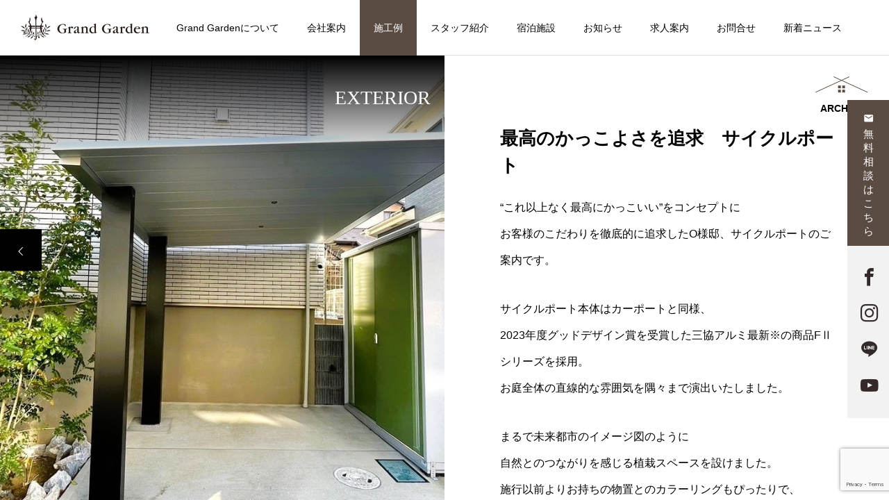

--- FILE ---
content_type: text/html; charset=UTF-8
request_url: https://www.grand-garden.jp/works/%E6%9C%80%E9%AB%98%E3%81%AE%E3%81%8B%E3%81%A3%E3%81%93%E3%82%88%E3%81%95%E3%82%92%E8%BF%BD%E6%B1%82%E3%80%80%E3%82%B5%E3%82%A4%E3%82%AF%E3%83%AB%E3%83%9D%E3%83%BC%E3%83%88/
body_size: 77986
content:
<!DOCTYPE html>
<html class="pc" dir="ltr" lang="ja" prefix="og: https://ogp.me/ns#">
<head>
<meta charset="UTF-8">
<!--[if IE]><meta http-equiv="X-UA-Compatible" content="IE=edge"><![endif]-->
<meta name="viewport" content="width=device-width">
<title>最高のかっこよさを追求 サイクルポート - 株式会社グランド・ガ－デン</title>
<link rel="pingback" href="https://www.grand-garden.jp/nwp/xmlrpc.php">

		<!-- All in One SEO 4.6.1.1 - aioseo.com -->
		<meta name="description" content="“これ以上なく最高にかっこいい”をコンセプトに お客様のこだわりを徹底的に追求したO様邸、サイクルポートのご案" />
		<meta name="robots" content="max-image-preview:large" />
		<link rel="canonical" href="https://www.grand-garden.jp/works/%e6%9c%80%e9%ab%98%e3%81%ae%e3%81%8b%e3%81%a3%e3%81%93%e3%82%88%e3%81%95%e3%82%92%e8%bf%bd%e6%b1%82%e3%80%80%e3%82%b5%e3%82%a4%e3%82%af%e3%83%ab%e3%83%9d%e3%83%bc%e3%83%88/" />
		<meta name="generator" content="All in One SEO (AIOSEO) 4.6.1.1" />
		<meta property="og:locale" content="ja_JP" />
		<meta property="og:site_name" content="株式会社グランド・ガ－デン - 千葉県船橋市で株式会社　グランド・ガーデン　外構工事・造園工事・家屋解体工事を設計から施工まで請負しています。創業23年で地元で信頼と実績が御座いますので弊社にお任せ頂けると素敵なお洒落なお庭が出来上がります。お庭に関しても一級建築士が設計致します。ガーデニング・エクステリア工事も専用施工スタッフが在籍しています。家とお庭をつなぐデザイン設計会社です。施工エリア船橋市・八千代市・市川市・鎌ヶ谷市・印西市・白井市・千葉市" />
		<meta property="og:type" content="article" />
		<meta property="og:title" content="最高のかっこよさを追求 サイクルポート - 株式会社グランド・ガ－デン" />
		<meta property="og:description" content="“これ以上なく最高にかっこいい”をコンセプトに お客様のこだわりを徹底的に追求したO様邸、サイクルポートのご案" />
		<meta property="og:url" content="https://www.grand-garden.jp/works/%e6%9c%80%e9%ab%98%e3%81%ae%e3%81%8b%e3%81%a3%e3%81%93%e3%82%88%e3%81%95%e3%82%92%e8%bf%bd%e6%b1%82%e3%80%80%e3%82%b5%e3%82%a4%e3%82%af%e3%83%ab%e3%83%9d%e3%83%bc%e3%83%88/" />
		<meta property="og:image" content="https://www.grand-garden.jp/nwp/wp-content/uploads/logo_grandgarden.png" />
		<meta property="og:image:secure_url" content="https://www.grand-garden.jp/nwp/wp-content/uploads/logo_grandgarden.png" />
		<meta property="og:image:width" content="656" />
		<meta property="og:image:height" content="487" />
		<meta property="article:published_time" content="2024-02-26T08:02:34+00:00" />
		<meta property="article:modified_time" content="2024-02-26T08:02:34+00:00" />
		<meta property="article:publisher" content="https://www.facebook.com/grandgarden0120037702/" />
		<meta name="twitter:card" content="summary_large_image" />
		<meta name="twitter:title" content="最高のかっこよさを追求 サイクルポート - 株式会社グランド・ガ－デン" />
		<meta name="twitter:description" content="“これ以上なく最高にかっこいい”をコンセプトに お客様のこだわりを徹底的に追求したO様邸、サイクルポートのご案" />
		<meta name="twitter:image" content="https://www.grand-garden.jp/nwp/wp-content/uploads/logo_grandgarden.png" />
		<script type="application/ld+json" class="aioseo-schema">
			{"@context":"https:\/\/schema.org","@graph":[{"@type":"BreadcrumbList","@id":"https:\/\/www.grand-garden.jp\/works\/%e6%9c%80%e9%ab%98%e3%81%ae%e3%81%8b%e3%81%a3%e3%81%93%e3%82%88%e3%81%95%e3%82%92%e8%bf%bd%e6%b1%82%e3%80%80%e3%82%b5%e3%82%a4%e3%82%af%e3%83%ab%e3%83%9d%e3%83%bc%e3%83%88\/#breadcrumblist","itemListElement":[{"@type":"ListItem","@id":"https:\/\/www.grand-garden.jp\/#listItem","position":1,"name":"\u5bb6"}]},{"@type":"Organization","@id":"https:\/\/www.grand-garden.jp\/#organization","name":"\u682a\u5f0f\u4f1a\u793e\u30b0\u30e9\u30f3\u30c9\u30fb\u30ac\uff0d\u30c7\u30f3","url":"https:\/\/www.grand-garden.jp\/","logo":{"@type":"ImageObject","url":"https:\/\/www.grand-garden.jp\/nwp\/wp-content\/uploads\/logo_grandgarden.png","@id":"https:\/\/www.grand-garden.jp\/works\/%e6%9c%80%e9%ab%98%e3%81%ae%e3%81%8b%e3%81%a3%e3%81%93%e3%82%88%e3%81%95%e3%82%92%e8%bf%bd%e6%b1%82%e3%80%80%e3%82%b5%e3%82%a4%e3%82%af%e3%83%ab%e3%83%9d%e3%83%bc%e3%83%88\/#organizationLogo","width":656,"height":487},"image":{"@id":"https:\/\/www.grand-garden.jp\/works\/%e6%9c%80%e9%ab%98%e3%81%ae%e3%81%8b%e3%81%a3%e3%81%93%e3%82%88%e3%81%95%e3%82%92%e8%bf%bd%e6%b1%82%e3%80%80%e3%82%b5%e3%82%a4%e3%82%af%e3%83%ab%e3%83%9d%e3%83%bc%e3%83%88\/#organizationLogo"},"sameAs":["https:\/\/www.facebook.com\/grandgarden0120037702\/","https:\/\/www.instagram.com\/grandgarden702\/","https:\/\/www.youtube.com\/@grandgarden456"],"contactPoint":{"@type":"ContactPoint","telephone":"+81120037702","contactType":"Customer Support"}},{"@type":"WebPage","@id":"https:\/\/www.grand-garden.jp\/works\/%e6%9c%80%e9%ab%98%e3%81%ae%e3%81%8b%e3%81%a3%e3%81%93%e3%82%88%e3%81%95%e3%82%92%e8%bf%bd%e6%b1%82%e3%80%80%e3%82%b5%e3%82%a4%e3%82%af%e3%83%ab%e3%83%9d%e3%83%bc%e3%83%88\/#webpage","url":"https:\/\/www.grand-garden.jp\/works\/%e6%9c%80%e9%ab%98%e3%81%ae%e3%81%8b%e3%81%a3%e3%81%93%e3%82%88%e3%81%95%e3%82%92%e8%bf%bd%e6%b1%82%e3%80%80%e3%82%b5%e3%82%a4%e3%82%af%e3%83%ab%e3%83%9d%e3%83%bc%e3%83%88\/","name":"\u6700\u9ad8\u306e\u304b\u3063\u3053\u3088\u3055\u3092\u8ffd\u6c42 \u30b5\u30a4\u30af\u30eb\u30dd\u30fc\u30c8 - \u682a\u5f0f\u4f1a\u793e\u30b0\u30e9\u30f3\u30c9\u30fb\u30ac\uff0d\u30c7\u30f3","description":"\u201c\u3053\u308c\u4ee5\u4e0a\u306a\u304f\u6700\u9ad8\u306b\u304b\u3063\u3053\u3044\u3044\u201d\u3092\u30b3\u30f3\u30bb\u30d7\u30c8\u306b \u304a\u5ba2\u69d8\u306e\u3053\u3060\u308f\u308a\u3092\u5fb9\u5e95\u7684\u306b\u8ffd\u6c42\u3057\u305fO\u69d8\u90b8\u3001\u30b5\u30a4\u30af\u30eb\u30dd\u30fc\u30c8\u306e\u3054\u6848","inLanguage":"ja","isPartOf":{"@id":"https:\/\/www.grand-garden.jp\/#website"},"breadcrumb":{"@id":"https:\/\/www.grand-garden.jp\/works\/%e6%9c%80%e9%ab%98%e3%81%ae%e3%81%8b%e3%81%a3%e3%81%93%e3%82%88%e3%81%95%e3%82%92%e8%bf%bd%e6%b1%82%e3%80%80%e3%82%b5%e3%82%a4%e3%82%af%e3%83%ab%e3%83%9d%e3%83%bc%e3%83%88\/#breadcrumblist"},"image":{"@type":"ImageObject","url":"https:\/\/www.grand-garden.jp\/nwp\/wp-content\/uploads\/LINE_ALBUM_\u4f50\u5009\u5e02\u3000\u5927\u68ee\u69d8\u90b8\u3000\u52a0\u5de5\u6e08\u307f_240209_20-1.jpg","@id":"https:\/\/www.grand-garden.jp\/works\/%e6%9c%80%e9%ab%98%e3%81%ae%e3%81%8b%e3%81%a3%e3%81%93%e3%82%88%e3%81%95%e3%82%92%e8%bf%bd%e6%b1%82%e3%80%80%e3%82%b5%e3%82%a4%e3%82%af%e3%83%ab%e3%83%9d%e3%83%bc%e3%83%88\/#mainImage","width":1479,"height":1109},"primaryImageOfPage":{"@id":"https:\/\/www.grand-garden.jp\/works\/%e6%9c%80%e9%ab%98%e3%81%ae%e3%81%8b%e3%81%a3%e3%81%93%e3%82%88%e3%81%95%e3%82%92%e8%bf%bd%e6%b1%82%e3%80%80%e3%82%b5%e3%82%a4%e3%82%af%e3%83%ab%e3%83%9d%e3%83%bc%e3%83%88\/#mainImage"},"datePublished":"2024-02-26T17:02:34+09:00","dateModified":"2024-02-26T17:02:34+09:00"},{"@type":"WebSite","@id":"https:\/\/www.grand-garden.jp\/#website","url":"https:\/\/www.grand-garden.jp\/","name":"\u682a\u5f0f\u4f1a\u793e\u30b0\u30e9\u30f3\u30c9\u30fb\u30ac\uff0d\u30c7\u30f3","description":"\u5343\u8449\u770c\u8239\u6a4b\u5e02\u3067\u682a\u5f0f\u4f1a\u793e\u3000\u30b0\u30e9\u30f3\u30c9\u30fb\u30ac\u30fc\u30c7\u30f3\u3000\u5916\u69cb\u5de5\u4e8b\u30fb\u9020\u5712\u5de5\u4e8b\u30fb\u5bb6\u5c4b\u89e3\u4f53\u5de5\u4e8b\u3092\u8a2d\u8a08\u304b\u3089\u65bd\u5de5\u307e\u3067\u8acb\u8ca0\u3057\u3066\u3044\u307e\u3059\u3002\u5275\u696d23\u5e74\u3067\u5730\u5143\u3067\u4fe1\u983c\u3068\u5b9f\u7e3e\u304c\u5fa1\u5ea7\u3044\u307e\u3059\u306e\u3067\u5f0a\u793e\u306b\u304a\u4efb\u305b\u9802\u3051\u308b\u3068\u7d20\u6575\u306a\u304a\u6d12\u843d\u306a\u304a\u5ead\u304c\u51fa\u6765\u4e0a\u304c\u308a\u307e\u3059\u3002\u304a\u5ead\u306b\u95a2\u3057\u3066\u3082\u4e00\u7d1a\u5efa\u7bc9\u58eb\u304c\u8a2d\u8a08\u81f4\u3057\u307e\u3059\u3002\u30ac\u30fc\u30c7\u30cb\u30f3\u30b0\u30fb\u30a8\u30af\u30b9\u30c6\u30ea\u30a2\u5de5\u4e8b\u3082\u5c02\u7528\u65bd\u5de5\u30b9\u30bf\u30c3\u30d5\u304c\u5728\u7c4d\u3057\u3066\u3044\u307e\u3059\u3002\u5bb6\u3068\u304a\u5ead\u3092\u3064\u306a\u3050\u30c7\u30b6\u30a4\u30f3\u8a2d\u8a08\u4f1a\u793e\u3067\u3059\u3002\u65bd\u5de5\u30a8\u30ea\u30a2\u8239\u6a4b\u5e02\u30fb\u516b\u5343\u4ee3\u5e02\u30fb\u5e02\u5ddd\u5e02\u30fb\u938c\u30f6\u8c37\u5e02\u30fb\u5370\u897f\u5e02\u30fb\u767d\u4e95\u5e02\u30fb\u5343\u8449\u5e02","inLanguage":"ja","publisher":{"@id":"https:\/\/www.grand-garden.jp\/#organization"}}]}
		</script>
		<!-- All in One SEO -->

<link rel='dns-prefetch' href='//www.googletagmanager.com' />
<link rel="alternate" type="application/rss+xml" title="株式会社グランド・ガ－デン &raquo; フィード" href="https://www.grand-garden.jp/feed/" />
<link rel="alternate" type="application/rss+xml" title="株式会社グランド・ガ－デン &raquo; コメントフィード" href="https://www.grand-garden.jp/comments/feed/" />
<link rel="alternate" title="oEmbed (JSON)" type="application/json+oembed" href="https://www.grand-garden.jp/wp-json/oembed/1.0/embed?url=https%3A%2F%2Fwww.grand-garden.jp%2Fworks%2F%25e6%259c%2580%25e9%25ab%2598%25e3%2581%25ae%25e3%2581%258b%25e3%2581%25a3%25e3%2581%2593%25e3%2582%2588%25e3%2581%2595%25e3%2582%2592%25e8%25bf%25bd%25e6%25b1%2582%25e3%2580%2580%25e3%2582%25b5%25e3%2582%25a4%25e3%2582%25af%25e3%2583%25ab%25e3%2583%259d%25e3%2583%25bc%25e3%2583%2588%2F" />
<link rel="alternate" title="oEmbed (XML)" type="text/xml+oembed" href="https://www.grand-garden.jp/wp-json/oembed/1.0/embed?url=https%3A%2F%2Fwww.grand-garden.jp%2Fworks%2F%25e6%259c%2580%25e9%25ab%2598%25e3%2581%25ae%25e3%2581%258b%25e3%2581%25a3%25e3%2581%2593%25e3%2582%2588%25e3%2581%2595%25e3%2582%2592%25e8%25bf%25bd%25e6%25b1%2582%25e3%2580%2580%25e3%2582%25b5%25e3%2582%25a4%25e3%2582%25af%25e3%2583%25ab%25e3%2583%259d%25e3%2583%25bc%25e3%2583%2588%2F&#038;format=xml" />
		<!-- This site uses the Google Analytics by MonsterInsights plugin v9.11.1 - Using Analytics tracking - https://www.monsterinsights.com/ -->
							<script src="//www.googletagmanager.com/gtag/js?id=G-P8FZEXRWVG"  data-cfasync="false" data-wpfc-render="false" type="text/javascript" async></script>
			<script data-cfasync="false" data-wpfc-render="false" type="text/javascript">
				var mi_version = '9.11.1';
				var mi_track_user = true;
				var mi_no_track_reason = '';
								var MonsterInsightsDefaultLocations = {"page_location":"https:\/\/www.grand-garden.jp\/works\/%E6%9C%80%E9%AB%98%E3%81%AE%E3%81%8B%E3%81%A3%E3%81%93%E3%82%88%E3%81%95%E3%82%92%E8%BF%BD%E6%B1%82%E3%80%80%E3%82%B5%E3%82%A4%E3%82%AF%E3%83%AB%E3%83%9D%E3%83%BC%E3%83%88\/"};
								if ( typeof MonsterInsightsPrivacyGuardFilter === 'function' ) {
					var MonsterInsightsLocations = (typeof MonsterInsightsExcludeQuery === 'object') ? MonsterInsightsPrivacyGuardFilter( MonsterInsightsExcludeQuery ) : MonsterInsightsPrivacyGuardFilter( MonsterInsightsDefaultLocations );
				} else {
					var MonsterInsightsLocations = (typeof MonsterInsightsExcludeQuery === 'object') ? MonsterInsightsExcludeQuery : MonsterInsightsDefaultLocations;
				}

								var disableStrs = [
										'ga-disable-G-P8FZEXRWVG',
									];

				/* Function to detect opted out users */
				function __gtagTrackerIsOptedOut() {
					for (var index = 0; index < disableStrs.length; index++) {
						if (document.cookie.indexOf(disableStrs[index] + '=true') > -1) {
							return true;
						}
					}

					return false;
				}

				/* Disable tracking if the opt-out cookie exists. */
				if (__gtagTrackerIsOptedOut()) {
					for (var index = 0; index < disableStrs.length; index++) {
						window[disableStrs[index]] = true;
					}
				}

				/* Opt-out function */
				function __gtagTrackerOptout() {
					for (var index = 0; index < disableStrs.length; index++) {
						document.cookie = disableStrs[index] + '=true; expires=Thu, 31 Dec 2099 23:59:59 UTC; path=/';
						window[disableStrs[index]] = true;
					}
				}

				if ('undefined' === typeof gaOptout) {
					function gaOptout() {
						__gtagTrackerOptout();
					}
				}
								window.dataLayer = window.dataLayer || [];

				window.MonsterInsightsDualTracker = {
					helpers: {},
					trackers: {},
				};
				if (mi_track_user) {
					function __gtagDataLayer() {
						dataLayer.push(arguments);
					}

					function __gtagTracker(type, name, parameters) {
						if (!parameters) {
							parameters = {};
						}

						if (parameters.send_to) {
							__gtagDataLayer.apply(null, arguments);
							return;
						}

						if (type === 'event') {
														parameters.send_to = monsterinsights_frontend.v4_id;
							var hookName = name;
							if (typeof parameters['event_category'] !== 'undefined') {
								hookName = parameters['event_category'] + ':' + name;
							}

							if (typeof MonsterInsightsDualTracker.trackers[hookName] !== 'undefined') {
								MonsterInsightsDualTracker.trackers[hookName](parameters);
							} else {
								__gtagDataLayer('event', name, parameters);
							}
							
						} else {
							__gtagDataLayer.apply(null, arguments);
						}
					}

					__gtagTracker('js', new Date());
					__gtagTracker('set', {
						'developer_id.dZGIzZG': true,
											});
					if ( MonsterInsightsLocations.page_location ) {
						__gtagTracker('set', MonsterInsightsLocations);
					}
										__gtagTracker('config', 'G-P8FZEXRWVG', {"forceSSL":"true","link_attribution":"true"} );
										window.gtag = __gtagTracker;										(function () {
						/* https://developers.google.com/analytics/devguides/collection/analyticsjs/ */
						/* ga and __gaTracker compatibility shim. */
						var noopfn = function () {
							return null;
						};
						var newtracker = function () {
							return new Tracker();
						};
						var Tracker = function () {
							return null;
						};
						var p = Tracker.prototype;
						p.get = noopfn;
						p.set = noopfn;
						p.send = function () {
							var args = Array.prototype.slice.call(arguments);
							args.unshift('send');
							__gaTracker.apply(null, args);
						};
						var __gaTracker = function () {
							var len = arguments.length;
							if (len === 0) {
								return;
							}
							var f = arguments[len - 1];
							if (typeof f !== 'object' || f === null || typeof f.hitCallback !== 'function') {
								if ('send' === arguments[0]) {
									var hitConverted, hitObject = false, action;
									if ('event' === arguments[1]) {
										if ('undefined' !== typeof arguments[3]) {
											hitObject = {
												'eventAction': arguments[3],
												'eventCategory': arguments[2],
												'eventLabel': arguments[4],
												'value': arguments[5] ? arguments[5] : 1,
											}
										}
									}
									if ('pageview' === arguments[1]) {
										if ('undefined' !== typeof arguments[2]) {
											hitObject = {
												'eventAction': 'page_view',
												'page_path': arguments[2],
											}
										}
									}
									if (typeof arguments[2] === 'object') {
										hitObject = arguments[2];
									}
									if (typeof arguments[5] === 'object') {
										Object.assign(hitObject, arguments[5]);
									}
									if ('undefined' !== typeof arguments[1].hitType) {
										hitObject = arguments[1];
										if ('pageview' === hitObject.hitType) {
											hitObject.eventAction = 'page_view';
										}
									}
									if (hitObject) {
										action = 'timing' === arguments[1].hitType ? 'timing_complete' : hitObject.eventAction;
										hitConverted = mapArgs(hitObject);
										__gtagTracker('event', action, hitConverted);
									}
								}
								return;
							}

							function mapArgs(args) {
								var arg, hit = {};
								var gaMap = {
									'eventCategory': 'event_category',
									'eventAction': 'event_action',
									'eventLabel': 'event_label',
									'eventValue': 'event_value',
									'nonInteraction': 'non_interaction',
									'timingCategory': 'event_category',
									'timingVar': 'name',
									'timingValue': 'value',
									'timingLabel': 'event_label',
									'page': 'page_path',
									'location': 'page_location',
									'title': 'page_title',
									'referrer' : 'page_referrer',
								};
								for (arg in args) {
																		if (!(!args.hasOwnProperty(arg) || !gaMap.hasOwnProperty(arg))) {
										hit[gaMap[arg]] = args[arg];
									} else {
										hit[arg] = args[arg];
									}
								}
								return hit;
							}

							try {
								f.hitCallback();
							} catch (ex) {
							}
						};
						__gaTracker.create = newtracker;
						__gaTracker.getByName = newtracker;
						__gaTracker.getAll = function () {
							return [];
						};
						__gaTracker.remove = noopfn;
						__gaTracker.loaded = true;
						window['__gaTracker'] = __gaTracker;
					})();
									} else {
										console.log("");
					(function () {
						function __gtagTracker() {
							return null;
						}

						window['__gtagTracker'] = __gtagTracker;
						window['gtag'] = __gtagTracker;
					})();
									}
			</script>
							<!-- / Google Analytics by MonsterInsights -->
		<style id='wp-img-auto-sizes-contain-inline-css' type='text/css'>
img:is([sizes=auto i],[sizes^="auto," i]){contain-intrinsic-size:3000px 1500px}
/*# sourceURL=wp-img-auto-sizes-contain-inline-css */
</style>
<link rel='stylesheet' id='style-css' href='https://www.grand-garden.jp/nwp/wp-content/themes/grand-garden-child/style.css?ver=1.2.9' type='text/css' media='all' />
<style id='wp-block-library-inline-css' type='text/css'>
:root{--wp-block-synced-color:#7a00df;--wp-block-synced-color--rgb:122,0,223;--wp-bound-block-color:var(--wp-block-synced-color);--wp-editor-canvas-background:#ddd;--wp-admin-theme-color:#007cba;--wp-admin-theme-color--rgb:0,124,186;--wp-admin-theme-color-darker-10:#006ba1;--wp-admin-theme-color-darker-10--rgb:0,107,160.5;--wp-admin-theme-color-darker-20:#005a87;--wp-admin-theme-color-darker-20--rgb:0,90,135;--wp-admin-border-width-focus:2px}@media (min-resolution:192dpi){:root{--wp-admin-border-width-focus:1.5px}}.wp-element-button{cursor:pointer}:root .has-very-light-gray-background-color{background-color:#eee}:root .has-very-dark-gray-background-color{background-color:#313131}:root .has-very-light-gray-color{color:#eee}:root .has-very-dark-gray-color{color:#313131}:root .has-vivid-green-cyan-to-vivid-cyan-blue-gradient-background{background:linear-gradient(135deg,#00d084,#0693e3)}:root .has-purple-crush-gradient-background{background:linear-gradient(135deg,#34e2e4,#4721fb 50%,#ab1dfe)}:root .has-hazy-dawn-gradient-background{background:linear-gradient(135deg,#faaca8,#dad0ec)}:root .has-subdued-olive-gradient-background{background:linear-gradient(135deg,#fafae1,#67a671)}:root .has-atomic-cream-gradient-background{background:linear-gradient(135deg,#fdd79a,#004a59)}:root .has-nightshade-gradient-background{background:linear-gradient(135deg,#330968,#31cdcf)}:root .has-midnight-gradient-background{background:linear-gradient(135deg,#020381,#2874fc)}:root{--wp--preset--font-size--normal:16px;--wp--preset--font-size--huge:42px}.has-regular-font-size{font-size:1em}.has-larger-font-size{font-size:2.625em}.has-normal-font-size{font-size:var(--wp--preset--font-size--normal)}.has-huge-font-size{font-size:var(--wp--preset--font-size--huge)}.has-text-align-center{text-align:center}.has-text-align-left{text-align:left}.has-text-align-right{text-align:right}.has-fit-text{white-space:nowrap!important}#end-resizable-editor-section{display:none}.aligncenter{clear:both}.items-justified-left{justify-content:flex-start}.items-justified-center{justify-content:center}.items-justified-right{justify-content:flex-end}.items-justified-space-between{justify-content:space-between}.screen-reader-text{border:0;clip-path:inset(50%);height:1px;margin:-1px;overflow:hidden;padding:0;position:absolute;width:1px;word-wrap:normal!important}.screen-reader-text:focus{background-color:#ddd;clip-path:none;color:#444;display:block;font-size:1em;height:auto;left:5px;line-height:normal;padding:15px 23px 14px;text-decoration:none;top:5px;width:auto;z-index:100000}html :where(.has-border-color){border-style:solid}html :where([style*=border-top-color]){border-top-style:solid}html :where([style*=border-right-color]){border-right-style:solid}html :where([style*=border-bottom-color]){border-bottom-style:solid}html :where([style*=border-left-color]){border-left-style:solid}html :where([style*=border-width]){border-style:solid}html :where([style*=border-top-width]){border-top-style:solid}html :where([style*=border-right-width]){border-right-style:solid}html :where([style*=border-bottom-width]){border-bottom-style:solid}html :where([style*=border-left-width]){border-left-style:solid}html :where(img[class*=wp-image-]){height:auto;max-width:100%}:where(figure){margin:0 0 1em}html :where(.is-position-sticky){--wp-admin--admin-bar--position-offset:var(--wp-admin--admin-bar--height,0px)}@media screen and (max-width:600px){html :where(.is-position-sticky){--wp-admin--admin-bar--position-offset:0px}}

/*# sourceURL=wp-block-library-inline-css */
</style><style id='global-styles-inline-css' type='text/css'>
:root{--wp--preset--aspect-ratio--square: 1;--wp--preset--aspect-ratio--4-3: 4/3;--wp--preset--aspect-ratio--3-4: 3/4;--wp--preset--aspect-ratio--3-2: 3/2;--wp--preset--aspect-ratio--2-3: 2/3;--wp--preset--aspect-ratio--16-9: 16/9;--wp--preset--aspect-ratio--9-16: 9/16;--wp--preset--color--black: #000000;--wp--preset--color--cyan-bluish-gray: #abb8c3;--wp--preset--color--white: #ffffff;--wp--preset--color--pale-pink: #f78da7;--wp--preset--color--vivid-red: #cf2e2e;--wp--preset--color--luminous-vivid-orange: #ff6900;--wp--preset--color--luminous-vivid-amber: #fcb900;--wp--preset--color--light-green-cyan: #7bdcb5;--wp--preset--color--vivid-green-cyan: #00d084;--wp--preset--color--pale-cyan-blue: #8ed1fc;--wp--preset--color--vivid-cyan-blue: #0693e3;--wp--preset--color--vivid-purple: #9b51e0;--wp--preset--gradient--vivid-cyan-blue-to-vivid-purple: linear-gradient(135deg,rgb(6,147,227) 0%,rgb(155,81,224) 100%);--wp--preset--gradient--light-green-cyan-to-vivid-green-cyan: linear-gradient(135deg,rgb(122,220,180) 0%,rgb(0,208,130) 100%);--wp--preset--gradient--luminous-vivid-amber-to-luminous-vivid-orange: linear-gradient(135deg,rgb(252,185,0) 0%,rgb(255,105,0) 100%);--wp--preset--gradient--luminous-vivid-orange-to-vivid-red: linear-gradient(135deg,rgb(255,105,0) 0%,rgb(207,46,46) 100%);--wp--preset--gradient--very-light-gray-to-cyan-bluish-gray: linear-gradient(135deg,rgb(238,238,238) 0%,rgb(169,184,195) 100%);--wp--preset--gradient--cool-to-warm-spectrum: linear-gradient(135deg,rgb(74,234,220) 0%,rgb(151,120,209) 20%,rgb(207,42,186) 40%,rgb(238,44,130) 60%,rgb(251,105,98) 80%,rgb(254,248,76) 100%);--wp--preset--gradient--blush-light-purple: linear-gradient(135deg,rgb(255,206,236) 0%,rgb(152,150,240) 100%);--wp--preset--gradient--blush-bordeaux: linear-gradient(135deg,rgb(254,205,165) 0%,rgb(254,45,45) 50%,rgb(107,0,62) 100%);--wp--preset--gradient--luminous-dusk: linear-gradient(135deg,rgb(255,203,112) 0%,rgb(199,81,192) 50%,rgb(65,88,208) 100%);--wp--preset--gradient--pale-ocean: linear-gradient(135deg,rgb(255,245,203) 0%,rgb(182,227,212) 50%,rgb(51,167,181) 100%);--wp--preset--gradient--electric-grass: linear-gradient(135deg,rgb(202,248,128) 0%,rgb(113,206,126) 100%);--wp--preset--gradient--midnight: linear-gradient(135deg,rgb(2,3,129) 0%,rgb(40,116,252) 100%);--wp--preset--font-size--small: 13px;--wp--preset--font-size--medium: 20px;--wp--preset--font-size--large: 36px;--wp--preset--font-size--x-large: 42px;--wp--preset--spacing--20: 0.44rem;--wp--preset--spacing--30: 0.67rem;--wp--preset--spacing--40: 1rem;--wp--preset--spacing--50: 1.5rem;--wp--preset--spacing--60: 2.25rem;--wp--preset--spacing--70: 3.38rem;--wp--preset--spacing--80: 5.06rem;--wp--preset--shadow--natural: 6px 6px 9px rgba(0, 0, 0, 0.2);--wp--preset--shadow--deep: 12px 12px 50px rgba(0, 0, 0, 0.4);--wp--preset--shadow--sharp: 6px 6px 0px rgba(0, 0, 0, 0.2);--wp--preset--shadow--outlined: 6px 6px 0px -3px rgb(255, 255, 255), 6px 6px rgb(0, 0, 0);--wp--preset--shadow--crisp: 6px 6px 0px rgb(0, 0, 0);}:where(.is-layout-flex){gap: 0.5em;}:where(.is-layout-grid){gap: 0.5em;}body .is-layout-flex{display: flex;}.is-layout-flex{flex-wrap: wrap;align-items: center;}.is-layout-flex > :is(*, div){margin: 0;}body .is-layout-grid{display: grid;}.is-layout-grid > :is(*, div){margin: 0;}:where(.wp-block-columns.is-layout-flex){gap: 2em;}:where(.wp-block-columns.is-layout-grid){gap: 2em;}:where(.wp-block-post-template.is-layout-flex){gap: 1.25em;}:where(.wp-block-post-template.is-layout-grid){gap: 1.25em;}.has-black-color{color: var(--wp--preset--color--black) !important;}.has-cyan-bluish-gray-color{color: var(--wp--preset--color--cyan-bluish-gray) !important;}.has-white-color{color: var(--wp--preset--color--white) !important;}.has-pale-pink-color{color: var(--wp--preset--color--pale-pink) !important;}.has-vivid-red-color{color: var(--wp--preset--color--vivid-red) !important;}.has-luminous-vivid-orange-color{color: var(--wp--preset--color--luminous-vivid-orange) !important;}.has-luminous-vivid-amber-color{color: var(--wp--preset--color--luminous-vivid-amber) !important;}.has-light-green-cyan-color{color: var(--wp--preset--color--light-green-cyan) !important;}.has-vivid-green-cyan-color{color: var(--wp--preset--color--vivid-green-cyan) !important;}.has-pale-cyan-blue-color{color: var(--wp--preset--color--pale-cyan-blue) !important;}.has-vivid-cyan-blue-color{color: var(--wp--preset--color--vivid-cyan-blue) !important;}.has-vivid-purple-color{color: var(--wp--preset--color--vivid-purple) !important;}.has-black-background-color{background-color: var(--wp--preset--color--black) !important;}.has-cyan-bluish-gray-background-color{background-color: var(--wp--preset--color--cyan-bluish-gray) !important;}.has-white-background-color{background-color: var(--wp--preset--color--white) !important;}.has-pale-pink-background-color{background-color: var(--wp--preset--color--pale-pink) !important;}.has-vivid-red-background-color{background-color: var(--wp--preset--color--vivid-red) !important;}.has-luminous-vivid-orange-background-color{background-color: var(--wp--preset--color--luminous-vivid-orange) !important;}.has-luminous-vivid-amber-background-color{background-color: var(--wp--preset--color--luminous-vivid-amber) !important;}.has-light-green-cyan-background-color{background-color: var(--wp--preset--color--light-green-cyan) !important;}.has-vivid-green-cyan-background-color{background-color: var(--wp--preset--color--vivid-green-cyan) !important;}.has-pale-cyan-blue-background-color{background-color: var(--wp--preset--color--pale-cyan-blue) !important;}.has-vivid-cyan-blue-background-color{background-color: var(--wp--preset--color--vivid-cyan-blue) !important;}.has-vivid-purple-background-color{background-color: var(--wp--preset--color--vivid-purple) !important;}.has-black-border-color{border-color: var(--wp--preset--color--black) !important;}.has-cyan-bluish-gray-border-color{border-color: var(--wp--preset--color--cyan-bluish-gray) !important;}.has-white-border-color{border-color: var(--wp--preset--color--white) !important;}.has-pale-pink-border-color{border-color: var(--wp--preset--color--pale-pink) !important;}.has-vivid-red-border-color{border-color: var(--wp--preset--color--vivid-red) !important;}.has-luminous-vivid-orange-border-color{border-color: var(--wp--preset--color--luminous-vivid-orange) !important;}.has-luminous-vivid-amber-border-color{border-color: var(--wp--preset--color--luminous-vivid-amber) !important;}.has-light-green-cyan-border-color{border-color: var(--wp--preset--color--light-green-cyan) !important;}.has-vivid-green-cyan-border-color{border-color: var(--wp--preset--color--vivid-green-cyan) !important;}.has-pale-cyan-blue-border-color{border-color: var(--wp--preset--color--pale-cyan-blue) !important;}.has-vivid-cyan-blue-border-color{border-color: var(--wp--preset--color--vivid-cyan-blue) !important;}.has-vivid-purple-border-color{border-color: var(--wp--preset--color--vivid-purple) !important;}.has-vivid-cyan-blue-to-vivid-purple-gradient-background{background: var(--wp--preset--gradient--vivid-cyan-blue-to-vivid-purple) !important;}.has-light-green-cyan-to-vivid-green-cyan-gradient-background{background: var(--wp--preset--gradient--light-green-cyan-to-vivid-green-cyan) !important;}.has-luminous-vivid-amber-to-luminous-vivid-orange-gradient-background{background: var(--wp--preset--gradient--luminous-vivid-amber-to-luminous-vivid-orange) !important;}.has-luminous-vivid-orange-to-vivid-red-gradient-background{background: var(--wp--preset--gradient--luminous-vivid-orange-to-vivid-red) !important;}.has-very-light-gray-to-cyan-bluish-gray-gradient-background{background: var(--wp--preset--gradient--very-light-gray-to-cyan-bluish-gray) !important;}.has-cool-to-warm-spectrum-gradient-background{background: var(--wp--preset--gradient--cool-to-warm-spectrum) !important;}.has-blush-light-purple-gradient-background{background: var(--wp--preset--gradient--blush-light-purple) !important;}.has-blush-bordeaux-gradient-background{background: var(--wp--preset--gradient--blush-bordeaux) !important;}.has-luminous-dusk-gradient-background{background: var(--wp--preset--gradient--luminous-dusk) !important;}.has-pale-ocean-gradient-background{background: var(--wp--preset--gradient--pale-ocean) !important;}.has-electric-grass-gradient-background{background: var(--wp--preset--gradient--electric-grass) !important;}.has-midnight-gradient-background{background: var(--wp--preset--gradient--midnight) !important;}.has-small-font-size{font-size: var(--wp--preset--font-size--small) !important;}.has-medium-font-size{font-size: var(--wp--preset--font-size--medium) !important;}.has-large-font-size{font-size: var(--wp--preset--font-size--large) !important;}.has-x-large-font-size{font-size: var(--wp--preset--font-size--x-large) !important;}
/*# sourceURL=global-styles-inline-css */
</style>

<style id='classic-theme-styles-inline-css' type='text/css'>
/*! This file is auto-generated */
.wp-block-button__link{color:#fff;background-color:#32373c;border-radius:9999px;box-shadow:none;text-decoration:none;padding:calc(.667em + 2px) calc(1.333em + 2px);font-size:1.125em}.wp-block-file__button{background:#32373c;color:#fff;text-decoration:none}
/*# sourceURL=/wp-includes/css/classic-themes.min.css */
</style>
<link rel='stylesheet' id='contact-form-7-css' href='https://www.grand-garden.jp/nwp/wp-content/plugins/contact-form-7/includes/css/styles.css?ver=5.9.3' type='text/css' media='all' />
<link rel='stylesheet' id='contact-form-7-confirm-css' href='https://www.grand-garden.jp/nwp/wp-content/plugins/contact-form-7-add-confirm/includes/css/styles.css?ver=5.1' type='text/css' media='all' />
<link rel='stylesheet' id='responsive-lightbox-prettyphoto-css' href='https://www.grand-garden.jp/nwp/wp-content/plugins/responsive-lightbox/assets/prettyphoto/prettyPhoto.min.css?ver=2.4.7' type='text/css' media='all' />
<link rel='stylesheet' id='parent-style-css' href='https://www.grand-garden.jp/nwp/wp-content/themes/grand-garden/style.css?ver=6.9' type='text/css' media='all' />
<link rel='stylesheet' id='child-style-css' href='https://www.grand-garden.jp/nwp/wp-content/themes/grand-garden-child/style.css?ver=6.9' type='text/css' media='all' />
<script type="text/javascript" src="https://www.grand-garden.jp/nwp/wp-includes/js/jquery/jquery.min.js?ver=3.7.1" id="jquery-core-js"></script>
<script type="text/javascript" src="https://www.grand-garden.jp/nwp/wp-includes/js/jquery/jquery-migrate.min.js?ver=3.4.1" id="jquery-migrate-js"></script>
<script type="text/javascript" src="https://www.grand-garden.jp/nwp/wp-content/plugins/google-analytics-for-wordpress/assets/js/frontend-gtag.min.js?ver=9.11.1" id="monsterinsights-frontend-script-js" async="async" data-wp-strategy="async"></script>
<script data-cfasync="false" data-wpfc-render="false" type="text/javascript" id='monsterinsights-frontend-script-js-extra'>/* <![CDATA[ */
var monsterinsights_frontend = {"js_events_tracking":"true","download_extensions":"doc,pdf,ppt,zip,xls,docx,pptx,xlsx","inbound_paths":"[{\"path\":\"\\\/go\\\/\",\"label\":\"affiliate\"},{\"path\":\"\\\/recommend\\\/\",\"label\":\"affiliate\"}]","home_url":"https:\/\/www.grand-garden.jp","hash_tracking":"false","v4_id":"G-P8FZEXRWVG"};/* ]]> */
</script>
<script type="text/javascript" src="https://www.grand-garden.jp/nwp/wp-content/plugins/responsive-lightbox/assets/prettyphoto/jquery.prettyPhoto.min.js?ver=2.4.7" id="responsive-lightbox-prettyphoto-js"></script>
<script type="text/javascript" src="https://www.grand-garden.jp/nwp/wp-includes/js/underscore.min.js?ver=1.13.7" id="underscore-js"></script>
<script type="text/javascript" src="https://www.grand-garden.jp/nwp/wp-content/plugins/responsive-lightbox/assets/infinitescroll/infinite-scroll.pkgd.min.js?ver=6.9" id="responsive-lightbox-infinite-scroll-js"></script>
<script type="text/javascript" id="responsive-lightbox-js-before">
/* <![CDATA[ */
var rlArgs = {"script":"prettyphoto","selector":"lightbox","customEvents":"","activeGalleries":true,"animationSpeed":"normal","slideshow":false,"slideshowDelay":5000,"slideshowAutoplay":false,"opacity":"0.75","showTitle":true,"allowResize":true,"allowExpand":true,"width":1080,"height":720,"separator":"\/","theme":"pp_default","horizontalPadding":20,"hideFlash":false,"wmode":"opaque","videoAutoplay":false,"modal":false,"deeplinking":false,"overlayGallery":true,"keyboardShortcuts":true,"social":false,"woocommerce_gallery":false,"ajaxurl":"https:\/\/www.grand-garden.jp\/nwp\/wp-admin\/admin-ajax.php","nonce":"fba730ba6f","preview":false,"postId":751,"scriptExtension":false};

//# sourceURL=responsive-lightbox-js-before
/* ]]> */
</script>
<script type="text/javascript" src="https://www.grand-garden.jp/nwp/wp-content/plugins/responsive-lightbox/js/front.js?ver=2.4.7" id="responsive-lightbox-js"></script>

<!-- Site Kit によって追加された Google タグ（gtag.js）スニペット -->

<!-- Google アナリティクス スニペット (Site Kit が追加) -->
<script type="text/javascript" src="https://www.googletagmanager.com/gtag/js?id=GT-PZ69NRF2" id="google_gtagjs-js" async></script>
<script type="text/javascript" id="google_gtagjs-js-after">
/* <![CDATA[ */
window.dataLayer = window.dataLayer || [];function gtag(){dataLayer.push(arguments);}
gtag("set","linker",{"domains":["www.grand-garden.jp"]});
gtag("js", new Date());
gtag("set", "developer_id.dZTNiMT", true);
gtag("config", "GT-PZ69NRF2");
 window._googlesitekit = window._googlesitekit || {}; window._googlesitekit.throttledEvents = []; window._googlesitekit.gtagEvent = (name, data) => { var key = JSON.stringify( { name, data } ); if ( !! window._googlesitekit.throttledEvents[ key ] ) { return; } window._googlesitekit.throttledEvents[ key ] = true; setTimeout( () => { delete window._googlesitekit.throttledEvents[ key ]; }, 5 ); gtag( "event", name, { ...data, event_source: "site-kit" } ); }; 
//# sourceURL=google_gtagjs-js-after
/* ]]> */
</script>

<!-- Site Kit によって追加された終了 Google タグ（gtag.js）スニペット -->
<link rel="https://api.w.org/" href="https://www.grand-garden.jp/wp-json/" /><link rel='shortlink' href='https://www.grand-garden.jp/?p=751' />
<meta name="generator" content="Site Kit by Google 1.153.0" />
<link rel="stylesheet" href="https://www.grand-garden.jp/nwp/wp-content/themes/grand-garden/css/design-plus.css?ver=1.2.9">
<link rel="stylesheet" href="https://www.grand-garden.jp/nwp/wp-content/themes/grand-garden/css/sns-botton.css?ver=1.2.9">
<link rel="stylesheet" media="screen and (max-width:1151px)" href="https://www.grand-garden.jp/nwp/wp-content/themes/grand-garden/css/responsive.css?ver=1.2.9">
<link rel="stylesheet" media="screen and (max-width:1151px)" href="https://www.grand-garden.jp/nwp/wp-content/themes/grand-garden/css/footer-bar.css?ver=1.2.9">

<script src="https://www.grand-garden.jp/nwp/wp-content/themes/grand-garden/js/jquery.easing.1.4.js?ver=1.2.9"></script>
<script src="https://www.grand-garden.jp/nwp/wp-content/themes/grand-garden/js/jscript.js?ver=1.2.9"></script>
<script src="https://www.grand-garden.jp/nwp/wp-content/themes/grand-garden/js/jquery.cookie.min.js?ver=1.2.9"></script>
<script src="https://www.grand-garden.jp/nwp/wp-content/themes/grand-garden/js/comment.js?ver=1.2.9"></script>
<script src="https://www.grand-garden.jp/nwp/wp-content/themes/grand-garden/js/parallax.js?ver=1.2.9"></script>

<link rel="stylesheet" href="https://www.grand-garden.jp/nwp/wp-content/themes/grand-garden/js/simplebar.css?ver=1.2.9">
<script src="https://www.grand-garden.jp/nwp/wp-content/themes/grand-garden/js/simplebar.min.js?ver=1.2.9"></script>


<script src="https://www.grand-garden.jp/nwp/wp-content/themes/grand-garden/js/header_fix.js?ver=1.2.9"></script>
<script src="https://www.grand-garden.jp/nwp/wp-content/themes/grand-garden/js/header_fix_mobile.js?ver=1.2.9"></script>


<style type="text/css">

body, input, textarea { font-family: Arial, "Hiragino Sans", "ヒラギノ角ゴ ProN", "Hiragino Kaku Gothic ProN", "游ゴシック", YuGothic, "メイリオ", Meiryo, sans-serif; }

.rich_font, .p-vertical { font-family: Arial, "Hiragino Sans", "ヒラギノ角ゴ ProN", "Hiragino Kaku Gothic ProN", "游ゴシック", YuGothic, "メイリオ", Meiryo, sans-serif; font-weight:500; }

.rich_font_type1 { font-family: Arial, "ヒラギノ角ゴ ProN W3", "Hiragino Kaku Gothic ProN", "メイリオ", Meiryo, sans-serif; }
.rich_font_type2 { font-family: Arial, "Hiragino Sans", "ヒラギノ角ゴ ProN", "Hiragino Kaku Gothic ProN", "游ゴシック", YuGothic, "メイリオ", Meiryo, sans-serif; font-weight:500; }
.rich_font_type3 { font-family: "Times New Roman" , "游明朝" , "Yu Mincho" , "游明朝体" , "YuMincho" , "ヒラギノ明朝 Pro W3" , "Hiragino Mincho Pro" , "HiraMinProN-W3" , "HGS明朝E" , "ＭＳ Ｐ明朝" , "MS PMincho" , serif; font-weight:500; }

.post_content, #next_prev_post { font-family: Arial, "Hiragino Sans", "ヒラギノ角ゴ ProN", "Hiragino Kaku Gothic ProN", "游ゴシック", YuGothic, "メイリオ", Meiryo, sans-serif; }
.widget_headline, .widget_tab_post_list_button a, .search_box_headline { font-family: Arial, "Hiragino Sans", "ヒラギノ角ゴ ProN", "Hiragino Kaku Gothic ProN", "游ゴシック", YuGothic, "メイリオ", Meiryo, sans-serif; }

#header_logo .logo_text { font-size:32px; }
#footer_logo .logo_text { font-size:32px; color:#ffffff; }
#footer_logo a:hover .logo_text { color:#cccccc; }
#index_header_logo .logo_text { font-size:32px; color:#ffffff; }
#index_header_logo a:hover .logo_text { color:#cccccc; }
@media screen and (max-width:1151px) {
  #header_logo .logo_text { font-size:24px; }
  #footer_logo .logo_text { font-size:24px; }
  #index_header_logo .logo_text { font-size:24px; }
}
#global_menu > ul > li > a:before { background:#5b4c43; }
#global_menu ul ul a { color:#ffffff !important; background:#5b4c43; }
#global_menu ul ul a:hover { background:#967969; }
#global_menu > ul > li.current-menu-item > a:before { background:#5b4c43; }
.pc .header_fix #header { background:rgba(255,255,255,1); }
.pc .header_fix #header.off_hover { background:rgba(255,255,255,1); }
.mobile .header_fix_mobile #header { background:rgba(255,255,255,1); }
.mobile .header_fix_mobile #header.off_hover { background:rgba(255,255,255,1); }
#drawer_menu { background:#000000; }
#mobile_menu a { color:#ffffff; border-color:#444444; }
#mobile_menu li li a { background:#333333; }
#mobile_menu a:hover, #drawer_menu .close_button:hover, #mobile_menu .child_menu_button:hover { color:#ffffff; background:#444444; }
#footer_lang a, #mobile_menu .child_menu_button .icon:before, #mobile_menu .child_menu_button:hover .icon:before { color:#ffffff; }
#footer_lang a.active_menu { color:rgba(255,255,255,0.3); }
.megamenu_blog_list, .megamenu_blog_list .category_list li.active a { background:#444444; }
.megamenu_blog_list .category_list_wrap { background:#000000; }
.megamenu_blog_list .title { font-size:16px; }
.megamenu_blog_list .new_icon { color:#ffffff; background:#00b2b2; }

.megamenu_b_wrap { background:#444444; }
.megamenu_slider .title { font-size:16px; }
.megamenu_b .post_list .title { font-size:14px; }

.megamenu_c_wrap { background:#444444; }
.megamenu_c_wrap .category_list .design_headline .title { font-size:48px; }
.megamenu_c_wrap .category_list .design_headline .sub_title { font-size:16px; }
.megamenu_c_wrap .category_list .desc { font-size:16px; }
.pc #header_lang ul ul a { background:#444444; }
.pc #header_lang ul ul a:hover { background:#5b4c43; }
.mobile #header_lang ul a { background:#444444; }
.mobile #header_lang ul a:hover { background:#5b4c43; border-color:#5b4c43; }
#footer_banner .headline h4 {
  color:#ffffff;
  background: -moz-linear-gradient(top, rgba(0,0,0,1) 0%, rgba(0,0,0,0) 100%);
  background: -webkit-linear-gradient(top, rgba(0,0,0,1) 0%,rgba(0,0,0,0) 100%);
  background: linear-gradient(to bottom, rgba(0,0,0,1) 0%,rgba(0,0,0,0) 100%);
}
#footer_banner .headline .title { font-size:26px; }
#footer_banner .headline .sub_title { font-size:14px; }
#footer_logo .logo { font-size:32px; }
#footer_message { font-size:20px; color:#ffffff;}
#copyright { color:#ffffff; background:#5b4c43; }
#return_top a:before { color:#ffffff; }
#return_top a { background:#5b4c43; }
#return_top a:hover { background:#780000; }
@media screen and (max-width:950px) {
  #footer_banner .headline .title { font-size:20px; }
  #footer_banner .headline .sub_title { font-size:12px; }
}
@media screen and (max-width:750px) {
  #footer_logo .logo { font-size:24px; }
  #footer_message { font-size:15px; }
}
.author_profile .avatar_area img, .animate_image img, .animate_background .image {
  width:100%; height:auto;
  -webkit-transition: transform  0.5s ease;
  transition: transform  0.5s ease;
}
.author_profile a.avatar:hover img, .animate_image:hover img, .animate_background:hover .image {
  -webkit-transform: scale(1.2);
  transform: scale(1.2);
}


a { color:#000; }

body { background:#ffffff; }

#header_search .button label:hover:before, .gallery_category_sort_button ol li.active a, #header_lang_button:hover:before, #header_lang_button.active:before, .mobile #next_prev_post a:hover .title_area, #footer_lang a:hover
  { color:#5b4c43; }

.page_navi a:hover, #submit_comment:hover, #cancel_comment_reply a:hover, #wp-calendar #prev a:hover, #wp-calendar #next a:hover, #wp-calendar td a:hover,
#gallery_nav a:hover, #post_pagination a:hover, #p_readmore .button:hover, .page_navi a:hover, #post_pagination a:hover,.c-pw__btn:hover, #post_pagination a:hover, #comment_tab li a:hover,
body.home .global_menu_button:hover span, body.home.header_fix_mobile .global_menu_button:hover span
  { background-color:#5b4c43; }

.page_navi a:hover, #comment_textarea textarea:focus, .c-pw__box-input:focus, .page_navi a:hover, #post_pagination a:hover, .mobile #gallery_nav a:hover
  { border-color:#5b4c43; }

a:hover, #header_logo a:hover, #header_lang_button.active, #footer a:hover, #footer_social_link li a:hover:before, #bread_crumb a:hover, #bread_crumb li.home a:hover:after, #next_prev_post a:hover,
.single_copy_title_url_btn:hover, .tcdw_search_box_widget .search_area .search_button:hover:before,
#single_author_title_area .author_link li a:hover:before, .author_profile a:hover, .author_profile .author_link li a:hover:before, #post_meta_bottom a:hover, .cardlink_title a:hover,
.comment a:hover, .comment_form_wrapper a:hover, #searchform .submit_button:hover:before, .p-dropdown__title:hover:after
  { color:#950000; }

.global_menu_button:hover span
  { background-color:#950000; }

.widget_headline { color:#ffffff; background:#000000; }

.post_content a, #featured_data_list a, .custom-html-widget a { color:#000000; }
.post_content a:hover, #featured_data_list a:hover, .custom-html-widget a:hover { color:#780000; }

.featured_post_num { color:#ff8000; }
.index_gallery_category_list_inner .item .design_headline, .gallery_category_list .item .design_headline {
  position: absolute;
  height: 100%;
  margin-top: 0;
}
.index_gallery_list {
  padding-top:140px;
  padding-bottom:140px;
}
.index_gallery_list.num3 .desc {
  text-align:center;
}
.index_gallery_category_list_inner .design_headline h3, .gallery_category_list .design_headline h3 {
  position: relative;
  top: 50%;
}
.index_gallery_category_list_inner .design_headline h3 .title, .gallery_category_list .design_headline h3 .title {
  margin: 0;
  letter-spacing: 0.1em;
}
.gallery_list .title_area .top_gallery_date {
  color: white;
}
.index_featured_list .featured_list .item.small .top_news_date {
  margin-top: 25px;
}
.index_featured_list .featured_list .item.small .title {
  margin-top: 0;
}
.banner_content {
  display: flex;
  justify-content: flex-end;
  align-items: center;
}
.banner_contents_inner {
  width: 50%;
  text-align: left;
  top: 0%;
  -ms-transform: translateY(0%);
  -webkit-transform: translateY(0%);
  transform: translateY(0%);
  padding: 5%;
  box-sizing: border-box;
  margin: 0;
}
@media screen and (max-width: 750px) {
  .banner_contents_inner {
    width: 100%;
  }
}
.banner_content .cb_link_button {
  text-align: left;
}
#footer_banner .item .headline h4 {
  text-align: left;
  -webkit-writing-mode: vertical-rl;
  -ms-writing-mode: tb-rl;
  writing-mode: vertical-rl;
}
#footer_banner .headline h4 .sub_title {
  margin-top: 5px !important;
  margin-left: 5px !important;
}
.wpcf7-form .required {
  color: red;
}
#gallery_archive #gallery_list .archive_top_headline.design_headline, #main_contents .design_headline.type2 {
  margin-top: 115px;
}
body.privacy-policy, body.page-template-default, body.post-type-archive-news, body.news-template-default {
  background-color: #F8F8F8;
}
body.home.page-template-default {
  background-color: #FFF;
}
body.news-template-default #bread_crumb ul {
  max-width: 900px;
width:100%;
}
body.news-template-default #main_contents {
max-width: 900px;
    width: 100%;
    margin: 0 auto;
  display: block;
}
body.news-template-default #main_contents #main_col {
    width: 100%;
    margin: 0 auto;
}
body.news-template-default #main_contents #main_col #post_title .title {
  font-weight: bold;
}
#news_list .date, #post_title .date, #recent_news .date {
  padding: 0;
}
#news_list .date:before, #post_title .date:before, #recent_news .date:before {
  display: none;
}
body.privacy-policy #page_contents, body.page-template-default #page_contents {
  padding-top: 0px;
}
body.privacy-policy #page_contents .post_content section, body.page-template-default #page_contents .post_content section, body .lp_free_space .lp_content_inner .post_content section {
  background-color: #FFF;
  padding: 40px;
}
body.page-template-default #page_contents .post_content section .wpcf7, body .lp_free_space .lp_content_inner .post_content section .wpcf7 {
  background-color: #FFF;
  border: none;
}
body.page-template-default #page_contents .post_content section .wpcf7 form.wpcf7 form {
  margin: 0;
}
.wpcf7 form {
  margin: 0;
}
.wpcf7 form p {
  line-height: 2;
}
.wpcf7 form input, .wpcf7 form textarea {
  background-color: #F8F8F8;
  border: 1px solid #DFDFDF;
}
.wpcf7 form.wpcf7-form .form-2col {
  display: flex;
}
.wpcf7 form.wpcf7-form .form-2col p {
  width: calc(50% - 10px);
}
.wpcf7 form.wpcf7-form .form-2col p:first-child {
  margin-right: 20px;
}
.wpcf7 form.wpcf7-form .form-2col.contact-agree p:first-child {
  margin-right: 0;
  width: 40px;
}
.wpcf7 form.wpcf7-form .form-2col.contact-agree p:last-child {
  flex: 1;
}
.wpcf7 form.wpcf7-form .form-2col.contact-agree p {
  margin-bottom: 0;
}
.wpcf7 form.wpcf7-form .form-2col.contact-agree p .wpcf7-list-item-label {
  display: none;
}
.wpcf7 form.wpcf7-form .form-2col.contact-agree p .wpcf7-not-valid-tip {
  width: 50vw;
}
.wpcf7 form.wpcf7-form .form-2col.contact-agree p a {
  color: #0093FF;
}
.wpcf7 form.wpcf7-form .gender-radio, .wpcf7 form.wpcf7-form .contact-check {
  margin-bottom: 1em;
}
.wpcf7 form.wpcf7-form .gender-radio .wpcf7-list-item, .wpcf7 form.wpcf7-form .contact-check .wpcf7-list-item {
  display: inline;
}
.cell-width-10per {
  width: 10%;
}
.essence_wrap h3 {
    font-weight: 400;
    font-family: "Times New Roman" , "游明朝" , "Yu Mincho" , "游明朝体" , "YuMincho" , "ヒラギノ明朝 Pro W3" , "Hiragino Mincho Pro" , "HiraMinProN-W3" , "HGS明朝E" , "ＭＳ Ｐ明朝" , "MS PMincho" , serif;
}
.post_content h4 {
font-size: 30px;
        font-family: "Times New Roman" , "游明朝" , "Yu Mincho" , "游明朝体" , "YuMincho" , "ヒラギノ明朝 Pro W3" , "Hiragino Mincho Pro" , "HiraMinProN-W3" , "HGS明朝E" , "ＭＳ Ｐ明朝" , "MS PMincho" , serif;
}
.flow_list .flow_num {
        font-family: "Times New Roman" , "游明朝" , "Yu Mincho" , "游明朝体" , "YuMincho" , "ヒラギノ明朝 Pro W3" , "Hiragino Mincho Pro" , "HiraMinProN-W3" , "HGS明朝E" , "ＭＳ Ｐ明朝" , "MS PMincho" , serif;
}.styled_h2 {
  font-size:26px !important; text-align:left; color:#ffffff; background:#000000;  border-top:0px solid #dddddd;
  border-bottom:0px solid #dddddd;
  border-left:0px solid #dddddd;
  border-right:0px solid #dddddd;
  padding:15px 15px 15px 15px !important;
  margin:0px 0px 30px !important;
}
.styled_h3 {
  font-size:22px !important; text-align:left; color:#000000;   border-top:0px solid #dddddd;
  border-bottom:0px solid #dddddd;
  border-left:2px solid #000000;
  border-right:0px solid #dddddd;
  padding:6px 0px 6px 16px !important;
  margin:0px 0px 30px !important;
}
.styled_h4 {
  font-size:18px !important; text-align:left; color:#000000;   border-top:0px solid #dddddd;
  border-bottom:1px solid #dddddd;
  border-left:0px solid #dddddd;
  border-right:0px solid #dddddd;
  padding:3px 0px 3px 20px !important;
  margin:0px 0px 30px !important;
}
.styled_h5 {
  font-size:14px !important; text-align:left; color:#000000;   border-top:0px solid #dddddd;
  border-bottom:1px solid #dddddd;
  border-left:0px solid #dddddd;
  border-right:0px solid #dddddd;
  padding:3px 0px 3px 24px !important;
  margin:0px 0px 30px !important;
}
.q_custom_button1 {
  color:#ffffff !important;
  border-color:rgba(83,83,83,1);
}
.q_custom_button1.animation_type1 { background:#535353; }
.q_custom_button1:hover, .q_custom_button1:focus {
  color:#ffffff !important;
  border-color:rgba(125,125,125,1);
}
.q_custom_button1.animation_type1:hover { background:#7d7d7d; }
.q_custom_button1:before { background:#7d7d7d; }
.q_custom_button2 {
  color:#ffffff !important;
  border-color:rgba(83,83,83,1);
}
.q_custom_button2.animation_type1 { background:#535353; }
.q_custom_button2:hover, .q_custom_button2:focus {
  color:#ffffff !important;
  border-color:rgba(125,125,125,1);
}
.q_custom_button2.animation_type1:hover { background:#7d7d7d; }
.q_custom_button2:before { background:#7d7d7d; }
.q_custom_button3 {
  color:#ffffff !important;
  border-color:rgba(83,83,83,1);
}
.q_custom_button3.animation_type1 { background:#535353; }
.q_custom_button3:hover, .q_custom_button3:focus {
  color:#ffffff !important;
  border-color:rgba(125,125,125,1);
}
.q_custom_button3.animation_type1:hover { background:#7d7d7d; }
.q_custom_button3:before { background:#7d7d7d; }
.speech_balloon_left1 .speach_balloon_text { background-color: #ffdfdf; border-color: #ffdfdf; color: #000000 }
.speech_balloon_left1 .speach_balloon_text::before { border-right-color: #ffdfdf }
.speech_balloon_left1 .speach_balloon_text::after { border-right-color: #ffdfdf }
.speech_balloon_left2 .speach_balloon_text { background-color: #ffffff; border-color: #ff5353; color: #000000 }
.speech_balloon_left2 .speach_balloon_text::before { border-right-color: #ff5353 }
.speech_balloon_left2 .speach_balloon_text::after { border-right-color: #ffffff }
.speech_balloon_right1 .speach_balloon_text { background-color: #ccf4ff; border-color: #ccf4ff; color: #000000 }
.speech_balloon_right1 .speach_balloon_text::before { border-left-color: #ccf4ff }
.speech_balloon_right1 .speach_balloon_text::after { border-left-color: #ccf4ff }
.speech_balloon_right2 .speach_balloon_text { background-color: #ffffff; border-color: #0789b5; color: #000000 }
.speech_balloon_right2 .speach_balloon_text::before { border-left-color: #0789b5 }
.speech_balloon_right2 .speach_balloon_text::after { border-left-color: #ffffff }
.qt_google_map .pb_googlemap_custom-overlay-inner { background:#5b4c43; color:#ffffff; }
.qt_google_map .pb_googlemap_custom-overlay-inner::after { border-color:#5b4c43 transparent transparent transparent; }
</style>

<style id="current-page-style" type="text/css">
#gallery_title { font-size:26px;  }
#gallery_content .post_content { font-size:16px; }
#gallery_featured_image .design_headline .title { font-size:28px; }
#gallery_featured_image .design_headline .sub_title { font-size:14px; }
#gallery_archive_link img { width:76px; height:auto; }
@media screen and (max-width:750px) {
  #gallery_title { font-size:20px;  }
  #gallery_content .post_content { font-size:14px; }
  #gallery_featured_image .design_headline .title { font-size:20px; }
  #gallery_featured_image .design_headline .sub_title { font-size:12px; }
    #gallery_archive_link img { width:38px; height:auto; }
  }
#site_loader_overlay.active #site_loader_animation {
  opacity:0;
  -webkit-transition: all 1.0s cubic-bezier(0.22, 1, 0.36, 1) 0s; transition: all 1.0s cubic-bezier(0.22, 1, 0.36, 1) 0s;
}
</style>

<script type="text/javascript">
jQuery(document).ready(function($){

  if( $('.megamenu_slider').length ){
    $('.megamenu_slider').slick({
      infinite: true,
      dots: true,
      arrows: false,
      slidesToShow: 1,
      slidesToScroll: 1,
      adaptiveHeight: false,
      pauseOnHover: false,
      autoplay: true,
      fade: false,
      easing: 'easeOutExpo',
      speed: 700,
      autoplaySpeed: 5000,
    });
  };

});
</script>
<script type="text/javascript">
jQuery(document).ready(function($){

  $('#gallery_content, #gallery_featured_image').addClass('animate');

  var winH = $(window).innerHeight();
  var content_height = $('#gallery_content_inner').innerHeight();
  if ( winH < (content_height + 120) ) {
    $('body').addClass('change_gallery_height');
  } else {
    $('body').removeClass('change_gallery_height');
  };
  var timer = 0;
  $(window).on('resize', function(){
    if (timer > 0) {
      clearTimeout(timer);
    }
    timer = setTimeout(function () {
      var winH = $(window).innerHeight();
      var content_height = $('#gallery_content_inner').innerHeight();
      if ( winH < (content_height + 120) ) {
        $('body').addClass('change_gallery_height');
      } else {
        $('body').removeClass('change_gallery_height');
      };
    }, 200);
  });

});
</script>

<style type="text/css">
.p-footer-cta--1.footer_cta_type1 { background:rgba(0,0,0,1); }
.p-footer-cta--1.footer_cta_type1 .catch { color:#ffffff; font-size:20px; }
.p-footer-cta--1.footer_cta_type1 #js-footer-cta__btn { color:#ffffff; background:#950000; font-size:16px; }
.p-footer-cta--1.footer_cta_type1 #js-footer-cta__btn:hover { color:#ffffff; background:#780000; }
.p-footer-cta--1.footer_cta_type1 #js-footer-cta__close:before { color:#ffffff; }
.p-footer-cta--1.footer_cta_type1 #js-footer-cta__close:hover:before { color:#cccccc; }
@media only screen and (max-width: 1050px) {
  .p-footer-cta--1.footer_cta_type1 .catch { font-size:16px; }
}
@media only screen and (max-width: 750px) {
  .p-footer-cta--1.footer_cta_type1 #js-footer-cta__btn { font-size:15px; }
  .p-footer-cta--1.footer_cta_type1 #js-footer-cta__btn:after { color:#ffffff; }
  .p-footer-cta--1.footer_cta_type1 #js-footer-cta__btn:hover:after { color:#cccccc; }
}
.p-footer-cta--2.footer_cta_type1 { background:rgba(0,0,0,1); }
.p-footer-cta--2.footer_cta_type1 .catch { color:#ffffff; font-size:20px; }
.p-footer-cta--2.footer_cta_type1 #js-footer-cta__btn { color:#ffffff; background:#950000; font-size:16px; }
.p-footer-cta--2.footer_cta_type1 #js-footer-cta__btn:hover { color:#ffffff; background:#780000; }
.p-footer-cta--2.footer_cta_type1 #js-footer-cta__close:before { color:#ffffff; }
.p-footer-cta--2.footer_cta_type1 #js-footer-cta__close:hover:before { color:#cccccc; }
@media only screen and (max-width: 1050px) {
  .p-footer-cta--2.footer_cta_type1 .catch { font-size:16px; }
}
@media only screen and (max-width: 750px) {
  .p-footer-cta--2.footer_cta_type1 #js-footer-cta__btn { font-size:15px; }
  .p-footer-cta--2.footer_cta_type1 #js-footer-cta__btn:after { color:#ffffff; }
  .p-footer-cta--2.footer_cta_type1 #js-footer-cta__btn:hover:after { color:#cccccc; }
}
.p-footer-cta--3.footer_cta_type1 { background:rgba(0,0,0,1); }
.p-footer-cta--3.footer_cta_type1 .catch { color:#ffffff; font-size:20px; }
.p-footer-cta--3.footer_cta_type1 #js-footer-cta__btn { color:#ffffff; background:#950000; font-size:16px; }
.p-footer-cta--3.footer_cta_type1 #js-footer-cta__btn:hover { color:#ffffff; background:#780000; }
.p-footer-cta--3.footer_cta_type1 #js-footer-cta__close:before { color:#ffffff; }
.p-footer-cta--3.footer_cta_type1 #js-footer-cta__close:hover:before { color:#cccccc; }
@media only screen and (max-width: 1050px) {
  .p-footer-cta--3.footer_cta_type1 .catch { font-size:16px; }
}
@media only screen and (max-width: 750px) {
  .p-footer-cta--3.footer_cta_type1 #js-footer-cta__btn { font-size:15px; }
  .p-footer-cta--3.footer_cta_type1 #js-footer-cta__btn:after { color:#ffffff; }
  .p-footer-cta--3.footer_cta_type1 #js-footer-cta__btn:hover:after { color:#cccccc; }
}
</style>

<link rel="icon" href="https://www.grand-garden.jp/nwp/wp-content/uploads/icon-1.png" sizes="32x32" />
<link rel="icon" href="https://www.grand-garden.jp/nwp/wp-content/uploads/icon-1.png" sizes="192x192" />
<link rel="apple-touch-icon" href="https://www.grand-garden.jp/nwp/wp-content/uploads/icon-1.png" />
<meta name="msapplication-TileImage" content="https://www.grand-garden.jp/nwp/wp-content/uploads/icon-1.png" />
		<style type="text/css" id="wp-custom-css">
			#headerContact {
    position: fixed;
    z-index: 600;
    right: 0;
    top: 20%;
}
#headerContact span, #headerContact i, #headerContact ul, #headerContact li, #headerContact a {
    margin: 0;
    padding: 0;
    border: 0;
    outline: 0;
    list-style-type: none;
    font-size: 60%;
    vertical-align: baseline;
    background: transparent;
    box-sizing: border-box;
	line-height: 0.8 !important;
}
#headerContact ol, #headerContact ul {
    list-style: none;
}
#headerContact li.contact a {
    background: #5b4c43;
    color: #fff;
}
#headerContact li a {
    position: relative;
    display: block;
    width: 60px;
    padding: 15px 0;
    padding-left: -webkit-calc(( 60px - 22px ) /2);
    padding-left: calc(( 60px - 22px ) /2);
    padding-right: -webkit-calc(( 60px - 22px ) /2);
    padding-right: calc(( 60px - 22px ) /2);
    text-align: center;
    font-family: "游明朝", "Yu Mincho", 'Shippori', "ヒラギノ明朝 Pro W3", "Hiragino Mincho Pro", "ＭＳ Ｐ明朝", "MS PMincho", "serif";
    font-weight: 400;
    line-height: 1.2;
    font-size: 1.6rem;
}
#headerContact a {
    color: #332929;
    text-decoration: none;
}
#headerContact a {
    margin: 0;
    padding: 0;
    font-size: 100%;
    vertical-align: baseline;
    background: transparent;
}
#headerContact li.shop{
	padding-top:20px;
	padding-bottom:20px;
	background-color:#f2f2f2;
}
#headerContact li.shop a {
    background: #f2f2f2;
    color: #332929;
}
.p-social-nav__item a::before {
    font-family: "design_plus";
    transition-property: none;
}
.footer_sns li.twitter a:before {
    content: '\e909';
}
.p-social-nav__item--facebook a:before {
content:'\e902';
}
.p-social-nav__item--instagram a::before {
    content: "\ea92";
}
.p-social-nav__item--twitter a::before {
    content: "\e909";
}
.p-social-nav__item--youtube a::before {
	    font-family: 'footer_bar';
    content:"\ea9d";
}
.gallery_category_list .desc_area{
	display:none;
}
.gallery_category_list .design_headline h3{
	top:35%;
}
.gallery_category_list .design_headline .title{
	font-size:33px;
}
.design_headline.cb_item.no_icon img{
	width:100%;
	max-width:300px;
}
@media only screen and (max-width: 1024px){
#headerContact {
display: none;
}}
/*20240807*/
#index_content_builder .design_content.num1 {
padding-bottom: 60px;
}
.cb_link_button.free_btn a.button_animation_type1 {
color: #ffffff;
background: #5b4c43;
}
.cb_link_button.free_btn a.button_animation_type1:hover {
color: #ffffff;
background: #780000;
border-color: #780000;
}
@media screen and (max-width: 750px){
#index_content_builder .design_content.num1 {
padding-bottom: 30px;
}
}
/*20251205*/
@media screen and (max-width: 750px){
.post_content table.table_no_border.list_btn th, .post_content table.table_no_border.list_btn td {
		display: block;
		width: 100% !important;
	}
	.post_content table.list_btn .cb_link_button a {
		width: 100%;
	}
}		</style>
		<link href="https://fonts.googleapis.com/icon?family=Material+Icons" rel="stylesheet">
<link rel='stylesheet' id='slick-style-css' href='https://www.grand-garden.jp/nwp/wp-content/themes/grand-garden/js/slick.css?ver=1.0.0' type='text/css' media='all' />
<link rel='stylesheet' id='responsive-lightbox-gallery-css' href='https://www.grand-garden.jp/nwp/wp-content/plugins/responsive-lightbox/css/gallery.css?ver=2.4.7' type='text/css' media='all' />
<style id='responsive-lightbox-gallery-inline-css' type='text/css'>
:root {
						--rl-gallery-background_color: #000000;
						--rl-gallery-background_opacity: 0.8;
						--rl-gallery-border_color: #000000;
						--rl-gallery-title_color: #ffffff;
						--rl-gallery-caption_color: #cccccc;
					}
					.rl-gallery .rl-gallery-link {
						border: 0px solid #000000;
					}
					.rl-gallery .rl-gallery-link .rl-gallery-item-title {
						color: #ffffff;
					}
					.rl-gallery .rl-gallery-link .rl-gallery-item-caption {
						color: #cccccc;
					}
					.rl-gallery .rl-gallery-link .rl-gallery-caption,
					.rl-gallery .rl-gallery-link:after {
						background-color: rgba( 0,0,0, 0.8 );
					}
					[class^="rl-hover-icon-"] .rl-gallery-link:before,
					[class*=" rl-hover-icon-"] .rl-gallery-link:before {
						color: #ffffff;
						background-color: rgba( 0,0,0, 0.8 );
					}
/*# sourceURL=responsive-lightbox-gallery-inline-css */
</style>
<link rel='stylesheet' id='responsive-lightbox-basicgrid-gallery-css' href='https://www.grand-garden.jp/nwp/wp-content/plugins/responsive-lightbox/css/gallery-basicgrid.css?ver=2.4.7' type='text/css' media='all' />
<style id='responsive-lightbox-basicgrid-gallery-inline-css' type='text/css'>

			#rl-gallery-container-1 .rl-basicgrid-gallery .rl-gallery-item {
				width: calc(33.33% - 2px);
				margin: 1px;
			}
			@media all and (min-width: 1200px) {
				#rl-gallery-container-1 .rl-basicgrid-gallery .rl-gallery-item {
					width: calc(25% - 2px);
				}
			}
			@media all and (min-width: 992px) and (max-width: 1200px) {
				#rl-gallery-container-1 .rl-basicgrid-gallery .rl-gallery-item {
					width: calc(33.33% - 2px);
				}
			}
			@media all and (min-width: 768px) and (max-width: 992px) {
				#rl-gallery-container-1 .rl-basicgrid-gallery .rl-gallery-item {
					width: calc(50% - 2px);
				}
			}
			@media all and (max-width: 768px) {
				#rl-gallery-container-1 .rl-basicgrid-gallery .rl-gallery-item {
					width: calc(100% - 2px);
				}
			}
		
/*# sourceURL=responsive-lightbox-basicgrid-gallery-inline-css */
</style>
</head>
<body id="body" class="wp-singular gallery-template-default single single-gallery postid-751 wp-theme-grand-garden wp-child-theme-grand-garden-child use_header_fix use_mobile_header_fix">


<div id="container">

 
 
 <header id="header">
    <div id="header_logo">
   <p class="logo">
 <a href="https://www.grand-garden.jp/" title="株式会社グランド・ガ－デン">
    <img class="logo_image pc" src="https://www.grand-garden.jp/nwp/wp-content/uploads/logo_bl.png?1768829220" alt="株式会社グランド・ガ－デン" title="株式会社グランド・ガ－デン" width="185" height="40" />
  <img class="logo_image mobile" src="https://www.grand-garden.jp/nwp/wp-content/uploads/logo_bl.png?1768829220" alt="株式会社グランド・ガ－デン" title="株式会社グランド・ガ－デン" width="185" height="40" />   </a>
</p>

  </div>
    <a class="global_menu_button" href="#"><span></span><span></span><span></span></a>
  <nav id="global_menu">
   <ul id="menu-%e3%82%b0%e3%83%ad%e3%83%bc%e3%83%90%e3%83%ab%e3%83%a1%e3%83%8b%e3%83%a5%e3%83%bc" class="menu"><li id="menu-item-341" class="menu-item menu-item-type-post_type menu-item-object-page menu-item-341 "><a href="https://www.grand-garden.jp/about_us/">Grand Gardenについて</a></li>
<li id="menu-item-342" class="menu-item menu-item-type-post_type menu-item-object-page menu-item-has-children menu-item-342 "><a href="https://www.grand-garden.jp/company/">会社案内</a>
<ul class="sub-menu">
	<li id="menu-item-343" class="menu-item menu-item-type-post_type menu-item-object-page menu-item-343 "><a href="https://www.grand-garden.jp/awards/">受賞歴</a></li>
</ul>
</li>
<li id="menu-item-344" class="menu-item menu-item-type-post_type_archive menu-item-object-gallery menu-item-344 current-menu-item"><a href="https://www.grand-garden.jp/works/">施工例</a></li>
<li id="menu-item-253" class="menu-item menu-item-type-post_type menu-item-object-page menu-item-253 "><a href="https://www.grand-garden.jp/staff/">スタッフ紹介</a></li>
<li id="menu-item-1252" class="menu-item menu-item-type-custom menu-item-object-custom menu-item-1252 "><a href="https://www.grand-garden.jp/grand-resort-shirahama1s/">宿泊施設</a></li>
<li id="menu-item-345" class="menu-item menu-item-type-post_type_archive menu-item-object-news menu-item-345 "><a href="https://www.grand-garden.jp/news/">お知らせ</a></li>
<li id="menu-item-834" class="menu-item menu-item-type-custom menu-item-object-custom menu-item-834 "><a target="_blank" href="https://job-gear.net/grandgarden/">求人案内</a></li>
<li id="menu-item-347" class="menu-item menu-item-type-post_type menu-item-object-page menu-item-347 "><a href="https://www.grand-garden.jp/contact/">お問合せ</a></li>
<li id="menu-item-949" class="menu-item menu-item-type-custom menu-item-object-custom menu-item-home menu-item-949 "><a href="https://www.grand-garden.jp#cb_content_6">新着ニュース</a></li>
</ul>  </nav>
         </header>
<ul id="headerContact" class="p-social-nav">
<li class="contact"><a href="https://www.grand-garden.jp/contact/"><i class="material-icons" style="fontsize:1em">email</i><span>無料相談はこちら</span></a></li>
<li class="shop"><span class="p-social-nav__item p-social-nav__item--facebook"><a href="https://www.facebook.com/grandgarden0120037702/" data-wpel-link="external" target="_blank"></a></span><span class="p-social-nav__item p-social-nav__item--instagram"><a href="https://www.instagram.com/grandgarden702/" data-wpel-link="external" target="_blank"></a></span><span class="p-social-nav__item p-social-nav__item--twitter"><a href="https://line.me/R/ti/p/%40262bktap" data-wpel-link="external" target="_blank"></a></span><span class="p-social-nav__item p-social-nav__item--youtube"><a href="https://www.youtube.com/@grandgarden456" data-wpel-link="external" target="_blank"></a></span></li>
</ul>

 
 <div id="single_gallery" >

 
  <div id="gallery_featured_image" style="background:url(https://www.grand-garden.jp/nwp/wp-content/uploads/LINE_ALBUM_佐倉市　大森様邸　加工済み_240209_20-1-725x1109.jpg) no-repeat center center; background-size:cover;">
    <div class="design_headline ">
   <h3><a href="https://www.grand-garden.jp/works-category/exterior/"><span class="title rich_font_type3">EXTERIOR</span></a></h3>
  </div>
   </div>
 
 <article id="gallery_content">

  <div id="gallery_content_inner">

   <h1 id="gallery_title" class="title rich_font_type2 entry-title">最高のかっこよさを追求　サイクルポート</h1>

      <div class="post_content clearfix">
    <p>“これ以上なく最高にかっこいい”をコンセプトに<br />
お客様のこだわりを徹底的に追求したO様邸、サイクルポートのご案内です。</p>
<p>サイクルポート本体はカーポートと同様、<br />
2023年度グッドデザイン賞を受賞した三協アルミ最新※の商品FⅡシリーズを採用。<br />
お庭全体の直線的な雰囲気を隅々まで演出いたしました。</p>
<p>まるで未来都市のイメージ図のように<br />
自然とのつながりを感じる植栽スペースを設けました。<br />
施行以前よりお持ちの物置とのカラーリングもぴったりで、<br />
カーポート側との対比で「おっ」と目を引く造りになりました。</p>
<p>※2023年秋期当時<br />
<div class="rl-gallery-container rl-loading" id="rl-gallery-container-1" data-gallery_id="747"> <div class="rl-gallery rl-basicgrid-gallery " id="rl-gallery-1" data-gallery_no="1"> <div class="rl-gallery-item"><a href="https://www.grand-garden.jp/nwp/wp-content/uploads/LINE_ALBUM_佐倉市　大森様邸　加工済み_240209_20-1.jpg" title="" data-rl_title="" class="rl-gallery-link" data-rl_caption="" data-rel="lightbox-gallery-1"><img fetchpriority="high" decoding="async" src="https://www.grand-garden.jp/nwp/wp-content/uploads/LINE_ALBUM_佐倉市　大森様邸　加工済み_240209_20-1-300x225.jpg" width="300" height="225" alt=""/></a></div><div class="rl-gallery-item"><a href="https://www.grand-garden.jp/nwp/wp-content/uploads/LINE_ALBUM_佐倉市　大森様邸　加工済み_240209_21-1.jpg" title="" data-rl_title="" class="rl-gallery-link" data-rl_caption="" data-rel="lightbox-gallery-1"><img decoding="async" src="https://www.grand-garden.jp/nwp/wp-content/uploads/LINE_ALBUM_佐倉市　大森様邸　加工済み_240209_21-1-300x225.jpg" width="300" height="225" alt=""/></a></div><div class="rl-gallery-item"><a href="https://www.grand-garden.jp/nwp/wp-content/uploads/LINE_ALBUM_佐倉市　大森様邸　加工済み_240209_19-1.jpg" title="" data-rl_title="" class="rl-gallery-link" data-rl_caption="" data-rel="lightbox-gallery-1"><img decoding="async" src="https://www.grand-garden.jp/nwp/wp-content/uploads/LINE_ALBUM_佐倉市　大森様邸　加工済み_240209_19-1-300x225.jpg" width="300" height="225" alt=""/></a></div> </div> </div></p>
   </div>

   
   
   
  </div><!-- END #gallery_content_inner -->

    <a id="gallery_archive_link" href="https://www.grand-garden.jp/works/">
   <img src="https://www.grand-garden.jp/nwp/wp-content/uploads/icon_heading.png" alt="" title="" />   <span>ARCHIVE</span>
  </a>

    <div id="gallery_nav">
   <div class="item prev_post clearfix">
 <a href="https://www.grand-garden.jp/works/%e5%8d%97%e6%ac%a7%e9%a2%a8/"><span>前の記事</span></a>
</div>
<div class="item next_post clearfix">
 <a href="https://www.grand-garden.jp/works/%e3%82%b7%e3%83%b3%e3%83%97%e3%83%ab%e3%81%a7%e6%a9%9f%e8%83%bd%e7%9a%84%e3%81%aa%e7%8e%84%e9%96%a2%e3%83%9d%e3%83%bc%e3%83%81/"><span>次の記事</span></a>
</div>
   <a id="nav_center_link" href="https://www.grand-garden.jp/works/"></a>
  </div>
  
 </article><!-- END #gallery_content -->

 
</div><!-- END #single_gallery -->

 
</div><!-- #container -->

<div id="drawer_menu">
 <nav>
  <ul id="mobile_menu" class="menu"><li class="menu-item menu-item-type-post_type menu-item-object-page menu-item-341 "><a href="https://www.grand-garden.jp/about_us/">Grand Gardenについて</a></li>
<li class="menu-item menu-item-type-post_type menu-item-object-page menu-item-has-children menu-item-342 "><a href="https://www.grand-garden.jp/company/">会社案内</a>
<ul class="sub-menu">
	<li class="menu-item menu-item-type-post_type menu-item-object-page menu-item-343 "><a href="https://www.grand-garden.jp/awards/">受賞歴</a></li>
</ul>
</li>
<li class="menu-item menu-item-type-post_type_archive menu-item-object-gallery menu-item-344 current-menu-item"><a href="https://www.grand-garden.jp/works/">施工例</a></li>
<li class="menu-item menu-item-type-post_type menu-item-object-page menu-item-253 "><a href="https://www.grand-garden.jp/staff/">スタッフ紹介</a></li>
<li class="menu-item menu-item-type-custom menu-item-object-custom menu-item-1252 "><a href="https://www.grand-garden.jp/grand-resort-shirahama1s/">宿泊施設</a></li>
<li class="menu-item menu-item-type-post_type_archive menu-item-object-news menu-item-345 "><a href="https://www.grand-garden.jp/news/">お知らせ</a></li>
<li class="menu-item menu-item-type-custom menu-item-object-custom menu-item-834 "><a target="_blank" href="https://job-gear.net/grandgarden/">求人案内</a></li>
<li class="menu-item menu-item-type-post_type menu-item-object-page menu-item-347 "><a href="https://www.grand-garden.jp/contact/">お問合せ</a></li>
<li class="menu-item menu-item-type-custom menu-item-object-custom menu-item-home menu-item-949 "><a href="https://www.grand-garden.jp#cb_content_6">新着ニュース</a></li>
</ul> </nav>
   <div id="mobile_banner">
   </div><!-- END #footer_mobile_banner -->
</div>

<script>


jQuery(document).ready(function($){

  setTimeout(function(){
    $("#page_header span").each(function(i){
      $(this).delay(i * 100).queue(function(next) {
        $(this).addClass('animate');
        next();
      });
    });
  }, 500);

});

</script>


<script type="speculationrules">
{"prefetch":[{"source":"document","where":{"and":[{"href_matches":"/*"},{"not":{"href_matches":["/nwp/wp-*.php","/nwp/wp-admin/*","/nwp/wp-content/uploads/*","/nwp/wp-content/*","/nwp/wp-content/plugins/*","/nwp/wp-content/themes/grand-garden-child/*","/nwp/wp-content/themes/grand-garden/*","/*\\?(.+)"]}},{"not":{"selector_matches":"a[rel~=\"nofollow\"]"}},{"not":{"selector_matches":".no-prefetch, .no-prefetch a"}}]},"eagerness":"conservative"}]}
</script>
<script type="text/javascript" src="https://www.grand-garden.jp/nwp/wp-includes/js/comment-reply.min.js?ver=6.9" id="comment-reply-js" async="async" data-wp-strategy="async" fetchpriority="low"></script>
<script type="text/javascript" src="https://www.grand-garden.jp/nwp/wp-content/plugins/contact-form-7/includes/swv/js/index.js?ver=5.9.3" id="swv-js"></script>
<script type="text/javascript" id="contact-form-7-js-extra">
/* <![CDATA[ */
var wpcf7 = {"api":{"root":"https://www.grand-garden.jp/wp-json/","namespace":"contact-form-7/v1"}};
//# sourceURL=contact-form-7-js-extra
/* ]]> */
</script>
<script type="text/javascript" src="https://www.grand-garden.jp/nwp/wp-content/plugins/contact-form-7/includes/js/index.js?ver=5.9.3" id="contact-form-7-js"></script>
<script type="text/javascript" src="https://www.grand-garden.jp/nwp/wp-includes/js/jquery/jquery.form.min.js?ver=4.3.0" id="jquery-form-js"></script>
<script type="text/javascript" src="https://www.grand-garden.jp/nwp/wp-content/plugins/contact-form-7-add-confirm/includes/js/scripts.js?ver=5.1" id="contact-form-7-confirm-js"></script>
<script type="text/javascript" src="https://www.google.com/recaptcha/api.js?render=6Ld6oT8qAAAAAPIh9G9U46PeaxRuOLku-tGjR_MH&amp;ver=3.0" id="google-recaptcha-js"></script>
<script type="text/javascript" src="https://www.grand-garden.jp/nwp/wp-includes/js/dist/vendor/wp-polyfill.min.js?ver=3.15.0" id="wp-polyfill-js"></script>
<script type="text/javascript" id="wpcf7-recaptcha-js-extra">
/* <![CDATA[ */
var wpcf7_recaptcha = {"sitekey":"6Ld6oT8qAAAAAPIh9G9U46PeaxRuOLku-tGjR_MH","actions":{"homepage":"homepage","contactform":"contactform"}};
//# sourceURL=wpcf7-recaptcha-js-extra
/* ]]> */
</script>
<script type="text/javascript" src="https://www.grand-garden.jp/nwp/wp-content/plugins/contact-form-7/modules/recaptcha/index.js?ver=5.9.3" id="wpcf7-recaptcha-js"></script>
<script type="text/javascript" src="https://www.grand-garden.jp/nwp/wp-content/plugins/google-site-kit/dist/assets/js/googlesitekit-events-provider-contact-form-7-84e9a1056bc4922b7cbd.js" id="googlesitekit-events-provider-contact-form-7-js" defer></script>
<script type="text/javascript" src="https://www.grand-garden.jp/nwp/wp-content/plugins/google-site-kit/dist/assets/js/googlesitekit-events-provider-optin-monster-820bf8319bf22417c912.js" id="googlesitekit-events-provider-optin-monster-js" defer></script>
<script type="text/javascript" src="https://www.grand-garden.jp/nwp/wp-content/plugins/google-site-kit/dist/assets/js/googlesitekit-events-provider-wpforms-3b23b71ea60c39fa1552.js" id="googlesitekit-events-provider-wpforms-js" defer></script>
<script type="text/javascript" src="https://www.grand-garden.jp/nwp/wp-content/themes/grand-garden/js/slick.min.js?ver=1.0.0" id="slick-script-js"></script>
</body>
</html>

--- FILE ---
content_type: text/html; charset=utf-8
request_url: https://www.google.com/recaptcha/api2/anchor?ar=1&k=6Ld6oT8qAAAAAPIh9G9U46PeaxRuOLku-tGjR_MH&co=aHR0cHM6Ly93d3cuZ3JhbmQtZ2FyZGVuLmpwOjQ0Mw..&hl=en&v=PoyoqOPhxBO7pBk68S4YbpHZ&size=invisible&anchor-ms=20000&execute-ms=30000&cb=rsfoyh62vikj
body_size: 48750
content:
<!DOCTYPE HTML><html dir="ltr" lang="en"><head><meta http-equiv="Content-Type" content="text/html; charset=UTF-8">
<meta http-equiv="X-UA-Compatible" content="IE=edge">
<title>reCAPTCHA</title>
<style type="text/css">
/* cyrillic-ext */
@font-face {
  font-family: 'Roboto';
  font-style: normal;
  font-weight: 400;
  font-stretch: 100%;
  src: url(//fonts.gstatic.com/s/roboto/v48/KFO7CnqEu92Fr1ME7kSn66aGLdTylUAMa3GUBHMdazTgWw.woff2) format('woff2');
  unicode-range: U+0460-052F, U+1C80-1C8A, U+20B4, U+2DE0-2DFF, U+A640-A69F, U+FE2E-FE2F;
}
/* cyrillic */
@font-face {
  font-family: 'Roboto';
  font-style: normal;
  font-weight: 400;
  font-stretch: 100%;
  src: url(//fonts.gstatic.com/s/roboto/v48/KFO7CnqEu92Fr1ME7kSn66aGLdTylUAMa3iUBHMdazTgWw.woff2) format('woff2');
  unicode-range: U+0301, U+0400-045F, U+0490-0491, U+04B0-04B1, U+2116;
}
/* greek-ext */
@font-face {
  font-family: 'Roboto';
  font-style: normal;
  font-weight: 400;
  font-stretch: 100%;
  src: url(//fonts.gstatic.com/s/roboto/v48/KFO7CnqEu92Fr1ME7kSn66aGLdTylUAMa3CUBHMdazTgWw.woff2) format('woff2');
  unicode-range: U+1F00-1FFF;
}
/* greek */
@font-face {
  font-family: 'Roboto';
  font-style: normal;
  font-weight: 400;
  font-stretch: 100%;
  src: url(//fonts.gstatic.com/s/roboto/v48/KFO7CnqEu92Fr1ME7kSn66aGLdTylUAMa3-UBHMdazTgWw.woff2) format('woff2');
  unicode-range: U+0370-0377, U+037A-037F, U+0384-038A, U+038C, U+038E-03A1, U+03A3-03FF;
}
/* math */
@font-face {
  font-family: 'Roboto';
  font-style: normal;
  font-weight: 400;
  font-stretch: 100%;
  src: url(//fonts.gstatic.com/s/roboto/v48/KFO7CnqEu92Fr1ME7kSn66aGLdTylUAMawCUBHMdazTgWw.woff2) format('woff2');
  unicode-range: U+0302-0303, U+0305, U+0307-0308, U+0310, U+0312, U+0315, U+031A, U+0326-0327, U+032C, U+032F-0330, U+0332-0333, U+0338, U+033A, U+0346, U+034D, U+0391-03A1, U+03A3-03A9, U+03B1-03C9, U+03D1, U+03D5-03D6, U+03F0-03F1, U+03F4-03F5, U+2016-2017, U+2034-2038, U+203C, U+2040, U+2043, U+2047, U+2050, U+2057, U+205F, U+2070-2071, U+2074-208E, U+2090-209C, U+20D0-20DC, U+20E1, U+20E5-20EF, U+2100-2112, U+2114-2115, U+2117-2121, U+2123-214F, U+2190, U+2192, U+2194-21AE, U+21B0-21E5, U+21F1-21F2, U+21F4-2211, U+2213-2214, U+2216-22FF, U+2308-230B, U+2310, U+2319, U+231C-2321, U+2336-237A, U+237C, U+2395, U+239B-23B7, U+23D0, U+23DC-23E1, U+2474-2475, U+25AF, U+25B3, U+25B7, U+25BD, U+25C1, U+25CA, U+25CC, U+25FB, U+266D-266F, U+27C0-27FF, U+2900-2AFF, U+2B0E-2B11, U+2B30-2B4C, U+2BFE, U+3030, U+FF5B, U+FF5D, U+1D400-1D7FF, U+1EE00-1EEFF;
}
/* symbols */
@font-face {
  font-family: 'Roboto';
  font-style: normal;
  font-weight: 400;
  font-stretch: 100%;
  src: url(//fonts.gstatic.com/s/roboto/v48/KFO7CnqEu92Fr1ME7kSn66aGLdTylUAMaxKUBHMdazTgWw.woff2) format('woff2');
  unicode-range: U+0001-000C, U+000E-001F, U+007F-009F, U+20DD-20E0, U+20E2-20E4, U+2150-218F, U+2190, U+2192, U+2194-2199, U+21AF, U+21E6-21F0, U+21F3, U+2218-2219, U+2299, U+22C4-22C6, U+2300-243F, U+2440-244A, U+2460-24FF, U+25A0-27BF, U+2800-28FF, U+2921-2922, U+2981, U+29BF, U+29EB, U+2B00-2BFF, U+4DC0-4DFF, U+FFF9-FFFB, U+10140-1018E, U+10190-1019C, U+101A0, U+101D0-101FD, U+102E0-102FB, U+10E60-10E7E, U+1D2C0-1D2D3, U+1D2E0-1D37F, U+1F000-1F0FF, U+1F100-1F1AD, U+1F1E6-1F1FF, U+1F30D-1F30F, U+1F315, U+1F31C, U+1F31E, U+1F320-1F32C, U+1F336, U+1F378, U+1F37D, U+1F382, U+1F393-1F39F, U+1F3A7-1F3A8, U+1F3AC-1F3AF, U+1F3C2, U+1F3C4-1F3C6, U+1F3CA-1F3CE, U+1F3D4-1F3E0, U+1F3ED, U+1F3F1-1F3F3, U+1F3F5-1F3F7, U+1F408, U+1F415, U+1F41F, U+1F426, U+1F43F, U+1F441-1F442, U+1F444, U+1F446-1F449, U+1F44C-1F44E, U+1F453, U+1F46A, U+1F47D, U+1F4A3, U+1F4B0, U+1F4B3, U+1F4B9, U+1F4BB, U+1F4BF, U+1F4C8-1F4CB, U+1F4D6, U+1F4DA, U+1F4DF, U+1F4E3-1F4E6, U+1F4EA-1F4ED, U+1F4F7, U+1F4F9-1F4FB, U+1F4FD-1F4FE, U+1F503, U+1F507-1F50B, U+1F50D, U+1F512-1F513, U+1F53E-1F54A, U+1F54F-1F5FA, U+1F610, U+1F650-1F67F, U+1F687, U+1F68D, U+1F691, U+1F694, U+1F698, U+1F6AD, U+1F6B2, U+1F6B9-1F6BA, U+1F6BC, U+1F6C6-1F6CF, U+1F6D3-1F6D7, U+1F6E0-1F6EA, U+1F6F0-1F6F3, U+1F6F7-1F6FC, U+1F700-1F7FF, U+1F800-1F80B, U+1F810-1F847, U+1F850-1F859, U+1F860-1F887, U+1F890-1F8AD, U+1F8B0-1F8BB, U+1F8C0-1F8C1, U+1F900-1F90B, U+1F93B, U+1F946, U+1F984, U+1F996, U+1F9E9, U+1FA00-1FA6F, U+1FA70-1FA7C, U+1FA80-1FA89, U+1FA8F-1FAC6, U+1FACE-1FADC, U+1FADF-1FAE9, U+1FAF0-1FAF8, U+1FB00-1FBFF;
}
/* vietnamese */
@font-face {
  font-family: 'Roboto';
  font-style: normal;
  font-weight: 400;
  font-stretch: 100%;
  src: url(//fonts.gstatic.com/s/roboto/v48/KFO7CnqEu92Fr1ME7kSn66aGLdTylUAMa3OUBHMdazTgWw.woff2) format('woff2');
  unicode-range: U+0102-0103, U+0110-0111, U+0128-0129, U+0168-0169, U+01A0-01A1, U+01AF-01B0, U+0300-0301, U+0303-0304, U+0308-0309, U+0323, U+0329, U+1EA0-1EF9, U+20AB;
}
/* latin-ext */
@font-face {
  font-family: 'Roboto';
  font-style: normal;
  font-weight: 400;
  font-stretch: 100%;
  src: url(//fonts.gstatic.com/s/roboto/v48/KFO7CnqEu92Fr1ME7kSn66aGLdTylUAMa3KUBHMdazTgWw.woff2) format('woff2');
  unicode-range: U+0100-02BA, U+02BD-02C5, U+02C7-02CC, U+02CE-02D7, U+02DD-02FF, U+0304, U+0308, U+0329, U+1D00-1DBF, U+1E00-1E9F, U+1EF2-1EFF, U+2020, U+20A0-20AB, U+20AD-20C0, U+2113, U+2C60-2C7F, U+A720-A7FF;
}
/* latin */
@font-face {
  font-family: 'Roboto';
  font-style: normal;
  font-weight: 400;
  font-stretch: 100%;
  src: url(//fonts.gstatic.com/s/roboto/v48/KFO7CnqEu92Fr1ME7kSn66aGLdTylUAMa3yUBHMdazQ.woff2) format('woff2');
  unicode-range: U+0000-00FF, U+0131, U+0152-0153, U+02BB-02BC, U+02C6, U+02DA, U+02DC, U+0304, U+0308, U+0329, U+2000-206F, U+20AC, U+2122, U+2191, U+2193, U+2212, U+2215, U+FEFF, U+FFFD;
}
/* cyrillic-ext */
@font-face {
  font-family: 'Roboto';
  font-style: normal;
  font-weight: 500;
  font-stretch: 100%;
  src: url(//fonts.gstatic.com/s/roboto/v48/KFO7CnqEu92Fr1ME7kSn66aGLdTylUAMa3GUBHMdazTgWw.woff2) format('woff2');
  unicode-range: U+0460-052F, U+1C80-1C8A, U+20B4, U+2DE0-2DFF, U+A640-A69F, U+FE2E-FE2F;
}
/* cyrillic */
@font-face {
  font-family: 'Roboto';
  font-style: normal;
  font-weight: 500;
  font-stretch: 100%;
  src: url(//fonts.gstatic.com/s/roboto/v48/KFO7CnqEu92Fr1ME7kSn66aGLdTylUAMa3iUBHMdazTgWw.woff2) format('woff2');
  unicode-range: U+0301, U+0400-045F, U+0490-0491, U+04B0-04B1, U+2116;
}
/* greek-ext */
@font-face {
  font-family: 'Roboto';
  font-style: normal;
  font-weight: 500;
  font-stretch: 100%;
  src: url(//fonts.gstatic.com/s/roboto/v48/KFO7CnqEu92Fr1ME7kSn66aGLdTylUAMa3CUBHMdazTgWw.woff2) format('woff2');
  unicode-range: U+1F00-1FFF;
}
/* greek */
@font-face {
  font-family: 'Roboto';
  font-style: normal;
  font-weight: 500;
  font-stretch: 100%;
  src: url(//fonts.gstatic.com/s/roboto/v48/KFO7CnqEu92Fr1ME7kSn66aGLdTylUAMa3-UBHMdazTgWw.woff2) format('woff2');
  unicode-range: U+0370-0377, U+037A-037F, U+0384-038A, U+038C, U+038E-03A1, U+03A3-03FF;
}
/* math */
@font-face {
  font-family: 'Roboto';
  font-style: normal;
  font-weight: 500;
  font-stretch: 100%;
  src: url(//fonts.gstatic.com/s/roboto/v48/KFO7CnqEu92Fr1ME7kSn66aGLdTylUAMawCUBHMdazTgWw.woff2) format('woff2');
  unicode-range: U+0302-0303, U+0305, U+0307-0308, U+0310, U+0312, U+0315, U+031A, U+0326-0327, U+032C, U+032F-0330, U+0332-0333, U+0338, U+033A, U+0346, U+034D, U+0391-03A1, U+03A3-03A9, U+03B1-03C9, U+03D1, U+03D5-03D6, U+03F0-03F1, U+03F4-03F5, U+2016-2017, U+2034-2038, U+203C, U+2040, U+2043, U+2047, U+2050, U+2057, U+205F, U+2070-2071, U+2074-208E, U+2090-209C, U+20D0-20DC, U+20E1, U+20E5-20EF, U+2100-2112, U+2114-2115, U+2117-2121, U+2123-214F, U+2190, U+2192, U+2194-21AE, U+21B0-21E5, U+21F1-21F2, U+21F4-2211, U+2213-2214, U+2216-22FF, U+2308-230B, U+2310, U+2319, U+231C-2321, U+2336-237A, U+237C, U+2395, U+239B-23B7, U+23D0, U+23DC-23E1, U+2474-2475, U+25AF, U+25B3, U+25B7, U+25BD, U+25C1, U+25CA, U+25CC, U+25FB, U+266D-266F, U+27C0-27FF, U+2900-2AFF, U+2B0E-2B11, U+2B30-2B4C, U+2BFE, U+3030, U+FF5B, U+FF5D, U+1D400-1D7FF, U+1EE00-1EEFF;
}
/* symbols */
@font-face {
  font-family: 'Roboto';
  font-style: normal;
  font-weight: 500;
  font-stretch: 100%;
  src: url(//fonts.gstatic.com/s/roboto/v48/KFO7CnqEu92Fr1ME7kSn66aGLdTylUAMaxKUBHMdazTgWw.woff2) format('woff2');
  unicode-range: U+0001-000C, U+000E-001F, U+007F-009F, U+20DD-20E0, U+20E2-20E4, U+2150-218F, U+2190, U+2192, U+2194-2199, U+21AF, U+21E6-21F0, U+21F3, U+2218-2219, U+2299, U+22C4-22C6, U+2300-243F, U+2440-244A, U+2460-24FF, U+25A0-27BF, U+2800-28FF, U+2921-2922, U+2981, U+29BF, U+29EB, U+2B00-2BFF, U+4DC0-4DFF, U+FFF9-FFFB, U+10140-1018E, U+10190-1019C, U+101A0, U+101D0-101FD, U+102E0-102FB, U+10E60-10E7E, U+1D2C0-1D2D3, U+1D2E0-1D37F, U+1F000-1F0FF, U+1F100-1F1AD, U+1F1E6-1F1FF, U+1F30D-1F30F, U+1F315, U+1F31C, U+1F31E, U+1F320-1F32C, U+1F336, U+1F378, U+1F37D, U+1F382, U+1F393-1F39F, U+1F3A7-1F3A8, U+1F3AC-1F3AF, U+1F3C2, U+1F3C4-1F3C6, U+1F3CA-1F3CE, U+1F3D4-1F3E0, U+1F3ED, U+1F3F1-1F3F3, U+1F3F5-1F3F7, U+1F408, U+1F415, U+1F41F, U+1F426, U+1F43F, U+1F441-1F442, U+1F444, U+1F446-1F449, U+1F44C-1F44E, U+1F453, U+1F46A, U+1F47D, U+1F4A3, U+1F4B0, U+1F4B3, U+1F4B9, U+1F4BB, U+1F4BF, U+1F4C8-1F4CB, U+1F4D6, U+1F4DA, U+1F4DF, U+1F4E3-1F4E6, U+1F4EA-1F4ED, U+1F4F7, U+1F4F9-1F4FB, U+1F4FD-1F4FE, U+1F503, U+1F507-1F50B, U+1F50D, U+1F512-1F513, U+1F53E-1F54A, U+1F54F-1F5FA, U+1F610, U+1F650-1F67F, U+1F687, U+1F68D, U+1F691, U+1F694, U+1F698, U+1F6AD, U+1F6B2, U+1F6B9-1F6BA, U+1F6BC, U+1F6C6-1F6CF, U+1F6D3-1F6D7, U+1F6E0-1F6EA, U+1F6F0-1F6F3, U+1F6F7-1F6FC, U+1F700-1F7FF, U+1F800-1F80B, U+1F810-1F847, U+1F850-1F859, U+1F860-1F887, U+1F890-1F8AD, U+1F8B0-1F8BB, U+1F8C0-1F8C1, U+1F900-1F90B, U+1F93B, U+1F946, U+1F984, U+1F996, U+1F9E9, U+1FA00-1FA6F, U+1FA70-1FA7C, U+1FA80-1FA89, U+1FA8F-1FAC6, U+1FACE-1FADC, U+1FADF-1FAE9, U+1FAF0-1FAF8, U+1FB00-1FBFF;
}
/* vietnamese */
@font-face {
  font-family: 'Roboto';
  font-style: normal;
  font-weight: 500;
  font-stretch: 100%;
  src: url(//fonts.gstatic.com/s/roboto/v48/KFO7CnqEu92Fr1ME7kSn66aGLdTylUAMa3OUBHMdazTgWw.woff2) format('woff2');
  unicode-range: U+0102-0103, U+0110-0111, U+0128-0129, U+0168-0169, U+01A0-01A1, U+01AF-01B0, U+0300-0301, U+0303-0304, U+0308-0309, U+0323, U+0329, U+1EA0-1EF9, U+20AB;
}
/* latin-ext */
@font-face {
  font-family: 'Roboto';
  font-style: normal;
  font-weight: 500;
  font-stretch: 100%;
  src: url(//fonts.gstatic.com/s/roboto/v48/KFO7CnqEu92Fr1ME7kSn66aGLdTylUAMa3KUBHMdazTgWw.woff2) format('woff2');
  unicode-range: U+0100-02BA, U+02BD-02C5, U+02C7-02CC, U+02CE-02D7, U+02DD-02FF, U+0304, U+0308, U+0329, U+1D00-1DBF, U+1E00-1E9F, U+1EF2-1EFF, U+2020, U+20A0-20AB, U+20AD-20C0, U+2113, U+2C60-2C7F, U+A720-A7FF;
}
/* latin */
@font-face {
  font-family: 'Roboto';
  font-style: normal;
  font-weight: 500;
  font-stretch: 100%;
  src: url(//fonts.gstatic.com/s/roboto/v48/KFO7CnqEu92Fr1ME7kSn66aGLdTylUAMa3yUBHMdazQ.woff2) format('woff2');
  unicode-range: U+0000-00FF, U+0131, U+0152-0153, U+02BB-02BC, U+02C6, U+02DA, U+02DC, U+0304, U+0308, U+0329, U+2000-206F, U+20AC, U+2122, U+2191, U+2193, U+2212, U+2215, U+FEFF, U+FFFD;
}
/* cyrillic-ext */
@font-face {
  font-family: 'Roboto';
  font-style: normal;
  font-weight: 900;
  font-stretch: 100%;
  src: url(//fonts.gstatic.com/s/roboto/v48/KFO7CnqEu92Fr1ME7kSn66aGLdTylUAMa3GUBHMdazTgWw.woff2) format('woff2');
  unicode-range: U+0460-052F, U+1C80-1C8A, U+20B4, U+2DE0-2DFF, U+A640-A69F, U+FE2E-FE2F;
}
/* cyrillic */
@font-face {
  font-family: 'Roboto';
  font-style: normal;
  font-weight: 900;
  font-stretch: 100%;
  src: url(//fonts.gstatic.com/s/roboto/v48/KFO7CnqEu92Fr1ME7kSn66aGLdTylUAMa3iUBHMdazTgWw.woff2) format('woff2');
  unicode-range: U+0301, U+0400-045F, U+0490-0491, U+04B0-04B1, U+2116;
}
/* greek-ext */
@font-face {
  font-family: 'Roboto';
  font-style: normal;
  font-weight: 900;
  font-stretch: 100%;
  src: url(//fonts.gstatic.com/s/roboto/v48/KFO7CnqEu92Fr1ME7kSn66aGLdTylUAMa3CUBHMdazTgWw.woff2) format('woff2');
  unicode-range: U+1F00-1FFF;
}
/* greek */
@font-face {
  font-family: 'Roboto';
  font-style: normal;
  font-weight: 900;
  font-stretch: 100%;
  src: url(//fonts.gstatic.com/s/roboto/v48/KFO7CnqEu92Fr1ME7kSn66aGLdTylUAMa3-UBHMdazTgWw.woff2) format('woff2');
  unicode-range: U+0370-0377, U+037A-037F, U+0384-038A, U+038C, U+038E-03A1, U+03A3-03FF;
}
/* math */
@font-face {
  font-family: 'Roboto';
  font-style: normal;
  font-weight: 900;
  font-stretch: 100%;
  src: url(//fonts.gstatic.com/s/roboto/v48/KFO7CnqEu92Fr1ME7kSn66aGLdTylUAMawCUBHMdazTgWw.woff2) format('woff2');
  unicode-range: U+0302-0303, U+0305, U+0307-0308, U+0310, U+0312, U+0315, U+031A, U+0326-0327, U+032C, U+032F-0330, U+0332-0333, U+0338, U+033A, U+0346, U+034D, U+0391-03A1, U+03A3-03A9, U+03B1-03C9, U+03D1, U+03D5-03D6, U+03F0-03F1, U+03F4-03F5, U+2016-2017, U+2034-2038, U+203C, U+2040, U+2043, U+2047, U+2050, U+2057, U+205F, U+2070-2071, U+2074-208E, U+2090-209C, U+20D0-20DC, U+20E1, U+20E5-20EF, U+2100-2112, U+2114-2115, U+2117-2121, U+2123-214F, U+2190, U+2192, U+2194-21AE, U+21B0-21E5, U+21F1-21F2, U+21F4-2211, U+2213-2214, U+2216-22FF, U+2308-230B, U+2310, U+2319, U+231C-2321, U+2336-237A, U+237C, U+2395, U+239B-23B7, U+23D0, U+23DC-23E1, U+2474-2475, U+25AF, U+25B3, U+25B7, U+25BD, U+25C1, U+25CA, U+25CC, U+25FB, U+266D-266F, U+27C0-27FF, U+2900-2AFF, U+2B0E-2B11, U+2B30-2B4C, U+2BFE, U+3030, U+FF5B, U+FF5D, U+1D400-1D7FF, U+1EE00-1EEFF;
}
/* symbols */
@font-face {
  font-family: 'Roboto';
  font-style: normal;
  font-weight: 900;
  font-stretch: 100%;
  src: url(//fonts.gstatic.com/s/roboto/v48/KFO7CnqEu92Fr1ME7kSn66aGLdTylUAMaxKUBHMdazTgWw.woff2) format('woff2');
  unicode-range: U+0001-000C, U+000E-001F, U+007F-009F, U+20DD-20E0, U+20E2-20E4, U+2150-218F, U+2190, U+2192, U+2194-2199, U+21AF, U+21E6-21F0, U+21F3, U+2218-2219, U+2299, U+22C4-22C6, U+2300-243F, U+2440-244A, U+2460-24FF, U+25A0-27BF, U+2800-28FF, U+2921-2922, U+2981, U+29BF, U+29EB, U+2B00-2BFF, U+4DC0-4DFF, U+FFF9-FFFB, U+10140-1018E, U+10190-1019C, U+101A0, U+101D0-101FD, U+102E0-102FB, U+10E60-10E7E, U+1D2C0-1D2D3, U+1D2E0-1D37F, U+1F000-1F0FF, U+1F100-1F1AD, U+1F1E6-1F1FF, U+1F30D-1F30F, U+1F315, U+1F31C, U+1F31E, U+1F320-1F32C, U+1F336, U+1F378, U+1F37D, U+1F382, U+1F393-1F39F, U+1F3A7-1F3A8, U+1F3AC-1F3AF, U+1F3C2, U+1F3C4-1F3C6, U+1F3CA-1F3CE, U+1F3D4-1F3E0, U+1F3ED, U+1F3F1-1F3F3, U+1F3F5-1F3F7, U+1F408, U+1F415, U+1F41F, U+1F426, U+1F43F, U+1F441-1F442, U+1F444, U+1F446-1F449, U+1F44C-1F44E, U+1F453, U+1F46A, U+1F47D, U+1F4A3, U+1F4B0, U+1F4B3, U+1F4B9, U+1F4BB, U+1F4BF, U+1F4C8-1F4CB, U+1F4D6, U+1F4DA, U+1F4DF, U+1F4E3-1F4E6, U+1F4EA-1F4ED, U+1F4F7, U+1F4F9-1F4FB, U+1F4FD-1F4FE, U+1F503, U+1F507-1F50B, U+1F50D, U+1F512-1F513, U+1F53E-1F54A, U+1F54F-1F5FA, U+1F610, U+1F650-1F67F, U+1F687, U+1F68D, U+1F691, U+1F694, U+1F698, U+1F6AD, U+1F6B2, U+1F6B9-1F6BA, U+1F6BC, U+1F6C6-1F6CF, U+1F6D3-1F6D7, U+1F6E0-1F6EA, U+1F6F0-1F6F3, U+1F6F7-1F6FC, U+1F700-1F7FF, U+1F800-1F80B, U+1F810-1F847, U+1F850-1F859, U+1F860-1F887, U+1F890-1F8AD, U+1F8B0-1F8BB, U+1F8C0-1F8C1, U+1F900-1F90B, U+1F93B, U+1F946, U+1F984, U+1F996, U+1F9E9, U+1FA00-1FA6F, U+1FA70-1FA7C, U+1FA80-1FA89, U+1FA8F-1FAC6, U+1FACE-1FADC, U+1FADF-1FAE9, U+1FAF0-1FAF8, U+1FB00-1FBFF;
}
/* vietnamese */
@font-face {
  font-family: 'Roboto';
  font-style: normal;
  font-weight: 900;
  font-stretch: 100%;
  src: url(//fonts.gstatic.com/s/roboto/v48/KFO7CnqEu92Fr1ME7kSn66aGLdTylUAMa3OUBHMdazTgWw.woff2) format('woff2');
  unicode-range: U+0102-0103, U+0110-0111, U+0128-0129, U+0168-0169, U+01A0-01A1, U+01AF-01B0, U+0300-0301, U+0303-0304, U+0308-0309, U+0323, U+0329, U+1EA0-1EF9, U+20AB;
}
/* latin-ext */
@font-face {
  font-family: 'Roboto';
  font-style: normal;
  font-weight: 900;
  font-stretch: 100%;
  src: url(//fonts.gstatic.com/s/roboto/v48/KFO7CnqEu92Fr1ME7kSn66aGLdTylUAMa3KUBHMdazTgWw.woff2) format('woff2');
  unicode-range: U+0100-02BA, U+02BD-02C5, U+02C7-02CC, U+02CE-02D7, U+02DD-02FF, U+0304, U+0308, U+0329, U+1D00-1DBF, U+1E00-1E9F, U+1EF2-1EFF, U+2020, U+20A0-20AB, U+20AD-20C0, U+2113, U+2C60-2C7F, U+A720-A7FF;
}
/* latin */
@font-face {
  font-family: 'Roboto';
  font-style: normal;
  font-weight: 900;
  font-stretch: 100%;
  src: url(//fonts.gstatic.com/s/roboto/v48/KFO7CnqEu92Fr1ME7kSn66aGLdTylUAMa3yUBHMdazQ.woff2) format('woff2');
  unicode-range: U+0000-00FF, U+0131, U+0152-0153, U+02BB-02BC, U+02C6, U+02DA, U+02DC, U+0304, U+0308, U+0329, U+2000-206F, U+20AC, U+2122, U+2191, U+2193, U+2212, U+2215, U+FEFF, U+FFFD;
}

</style>
<link rel="stylesheet" type="text/css" href="https://www.gstatic.com/recaptcha/releases/PoyoqOPhxBO7pBk68S4YbpHZ/styles__ltr.css">
<script nonce="EvhUzLTt5Y7OW8ymzanKaA" type="text/javascript">window['__recaptcha_api'] = 'https://www.google.com/recaptcha/api2/';</script>
<script type="text/javascript" src="https://www.gstatic.com/recaptcha/releases/PoyoqOPhxBO7pBk68S4YbpHZ/recaptcha__en.js" nonce="EvhUzLTt5Y7OW8ymzanKaA">
      
    </script></head>
<body><div id="rc-anchor-alert" class="rc-anchor-alert"></div>
<input type="hidden" id="recaptcha-token" value="[base64]">
<script type="text/javascript" nonce="EvhUzLTt5Y7OW8ymzanKaA">
      recaptcha.anchor.Main.init("[\x22ainput\x22,[\x22bgdata\x22,\x22\x22,\[base64]/[base64]/[base64]/[base64]/cjw8ejpyPj4+eil9Y2F0Y2gobCl7dGhyb3cgbDt9fSxIPWZ1bmN0aW9uKHcsdCx6KXtpZih3PT0xOTR8fHc9PTIwOCl0LnZbd10/dC52W3ddLmNvbmNhdCh6KTp0LnZbd109b2Yoeix0KTtlbHNle2lmKHQuYkImJnchPTMxNylyZXR1cm47dz09NjZ8fHc9PTEyMnx8dz09NDcwfHx3PT00NHx8dz09NDE2fHx3PT0zOTd8fHc9PTQyMXx8dz09Njh8fHc9PTcwfHx3PT0xODQ/[base64]/[base64]/[base64]/bmV3IGRbVl0oSlswXSk6cD09Mj9uZXcgZFtWXShKWzBdLEpbMV0pOnA9PTM/bmV3IGRbVl0oSlswXSxKWzFdLEpbMl0pOnA9PTQ/[base64]/[base64]/[base64]/[base64]\x22,\[base64]\\u003d\\u003d\x22,\x22wpLCiMKFw7zDhcOIwqvDt8OZw7XCo1BqccKMwpwXUTwFw67Dnh7DrcO9w4fDosOre8OgwrzCvMKxwrvCjQ5VwoM3f8OuwrlmwqJ8w4jDrMOxNFvCkVrCoipIwpQ5EcORwpvDksKuY8Orw5/CgMKAw75sKjXDgMKewq/CqMOdaWHDuFNCwojDviMuw4XCln/CgHNHcH5XQMOeBXN6VGzDiX7Cv8O1wq7ClcOWL0/Ci0HCnAMiXxXCpsOMw7lTw6tBwr5HwpRqYCLCmmbDnsOtScONKcKQeyApwqrCsGkHw7jCkGrCrsO/ZcO4bQvCjsOBwr7Do8KMw4oBw6/CtsOSwrHCvmJ/wrhLHWrDg8Kxw6DCr8KQUCMYNx4mwqkpRcKNwpNMG8O5wqrDocOFwqzDmMKjw6hjw67DtsOHw45xwrtVwqTCkwAvbcK/[base64]/w4RsacOZwqlmw4Z+wp3CmMOXwrQSeATDoMOQFHsmwqPCrgdUO8OTHjvDkVEzbkzDpMKNUHDCt8OPw7NRwrHCrsKIOsO9dhPDnsOQLHpZJlM8T8OUMk0Zw4xwOsOWw6DCh3FYMWLClAfCvhooRcK0wqlfa1QZSw/ClcK5w5AQNMKidMOqexRBw6JIwr3CpxrCvsKUw6bDo8KHw5XDogwBwrrCuHcqwo3Dk8KDXMKEw7LCrcKCcHDDrcKdQMKJEMKdw5xON8OyZn/[base64]/CusOpwqYCPMKUbMOXRQrDjcKHwrfDgsKUwrLComxNDMK9wqLCuEkNw5LDr8OFN8O+w6jCksOlVn5Ew7zCkTM3wrbCkMK+cU0IX8OwciDDt8O4wq3DjA9gIsKKAUHDg8KjfQ02XsO2VkNTw6LCgmURw5ZLKm3Dm8KQwqjDo8ONw6rDg8O9fMOmw5/CqMKcasOrw6HDo8K+wqvDsVYnKcOYwoDDtMOxw5ksKzoZYMOow6nDihRBw7phw7DDiVtnwq3DoXLChsKrw5rDu8OfwpLCnMKTY8ODBsK5QMOMw4B5wolgw4xOw63CmcO/w6MwdcKbeXfCswLCggXDusKnwpnCuXnCtcK/[base64]/[base64]/IhY3wr/DjMKeC2LDp8KFD0DDtG/DszTDp3weasOnLcKpWsO3w6JNw4w8wqLDqsKUwrfDphzCs8ONwqk/w5vDpEHDmXRlOxFmNBjCnsKlwqAOG8OzwqhbwrcVwqhfdcK1w43CtMOrchx/OcOqwoRdwojCrxBDLcOjHmDCmsOxMcKsZcO4w5dPw4B/AsOgIcK1OcOWw4bDlMKNw4HChMOmCQTCj8OiwrkKw5/Ci3kNwqBUwpvDph0MwrXCiXk9wqjCrsKOPVUERcK3w6Bhb1vDt1TCgcK3wr8Ew4rCo3/[base64]/asOGw6I/[base64]/[base64]/w7RHwp1CK8OCRDAKwoxkUjjDmcOpw4x4E8KuwovDp1wfH8O3w67Co8O2w7LDvw8+fMK2VMKdwokyYhM3w4NAwrLDmsKLwpogeRvCgD/DtMKOw6ZfwpR2w7/[base64]/CpcOIV8OLw7bCqsKbJ2HDiCPCpMKMwrbDt8KlNk0hBMKLQ8OPw7B5w5c6Fh48NDEvwpDDklnDpsKvbyzClE7CkhFvTHPCogYjKcKkTcOaGG3Cl1TCoMKnwqBiwrIMHRHCo8Kzw5I+WHrCuj/[base64]/ChcKMwqozDsKSwo93woTChMKiNGpWw5bDpMK3woXCqcOhdsONw41PI0BVwpsMw6BdezF5w6M/XsOXwqUPLxrDrwNaYX7Ch8Khw6bCnMOtwpNJHhzCmQ/[base64]/CjMKRR8KRYHEnBkrDtcOzWh9Afx4qGsK8A1XDoMOlC8K6D8Ozwr/[base64]/[base64]/CmMODL2hEOGrDqcO0woHDjgwGU8K5w7HCuToNV3XDqFXDqV81wrlRAMKnw43CvcKLDwwyw6zCiHvDkjMlw4wpw7LCjHZOaxgAwo/CtsKdAsK5JCrCo1TDsMKmwrzDkEJaR8KySS7DjhjCncKvwr5HRjPDqcKRchoFCTPDpMOfwp5Pw7fDjsO/w4TCrcOtwoTCtBXDhmIdJCR4wqvCqMOXMx/DucONwpplwpLDpMOEwonCjMOiwqvChMOowqXCo8KIFcOST8KmwpPCgyVlw57CgzcSQ8OdFRsCTsOxwpoJw4lCwpbDt8OhC2hAwqwyUMOfwp1Mw5rCkDTCmiPDsCQ4wo/CvQxvw4MAaGzCnVzCpsOkJ8O2HDhracOMVcOXd2XDkD3Cn8KvQxLDgsOlwqfCkiMUfMK+a8Oxw4tzeMOaw7fCrRMww4jCqcOOOGHDlhLCvcKtw7bDkQDDq0UJf8KvHhbDo37ClMOUw7siScOcaAY0XMO4w6bCiQ3CpMKHBsOFwrTDq8KdwogYQB/CjEHDsw5Cw6BXwpLDqsK5wrPClcOowovDhF19H8KsfWACVmjDn2QowqPDs3jClGzCoMKjwqJ0w7RfK8KlesOeYcKDw7lhW0HDu8KCw7B4Z8OVchjClsKWwqrDvcOoVjPCuzkOTMO/w53CmkPCjVnCqBfCrsKLFsOgw7V6e8OGdiZHEsKWw6bCqsKkwrp7CHfDisOgwq7DoU7ClEDDhXMQZMO4R8O2w5PCncOEwo3CqyXDvsODGMKBKEfCpsKpwrEGHHnDtDjDgMKrTDNMw4FVw5p3w4xvw6/Cv8ORR8Oow63DmcO8WwsXwqYIw6RfS8O/GH1HwpRYwrPCl8OlUiIBC8Ojwr3Cq8OHwoXDhD48GsOJD8KETCQTfU3CvX0+w53DqsOZwrnCr8KAw6LDuMK6wrE9woDCsR93wo9/DkdkGsKDw6HDmwrCvirClzxvw5bChMKPJ2rCoHtdVFfCrXzCpk8EwqRYw4DDjcKow4zDsl3Dv8KDw7HCtMKtw5ZNOcOlXcO5F2NBOGMfQMK1w5ZnwqN9woU/wrgxw65Xw7krw6zDicObAiFqwqZseB7DgcKVA8KQw5nCiMKjI8OLEyXDnh3Dl8K6AybCs8K9wp/[base64]/KXbCjyvCssOrE8OnRsKww4rDm8Kfwpdrw6TCqsORQhnCtD/CmEbCkE1Cw7bDm0hXc3IMNMOcZsKww4PDv8KKA8KdwqAYJMOvwoLDn8KPw4HDn8K/[base64]/[base64]/DjHHDusKvE397wqbCqx8PHMKZPSA+HUlMCcOWwqDDjMKjesKgwrnDnR3DiSjCsShpw7PCjiTDiV3DnsKNWwMgw7bDlR7DtnjCvcKBTzE/JsK7w65yKhvDiMOzw7vChMKPVMO4wp80ewg/UDTCrSPChcOBS8K1a37CkDFXNsKpwrpww7RXwrzCuMKtwrnCp8KBGcKFW0rDscOAwpTDuEJjwr5uU8Ozw5xLQsOZD1PCpRDDpnUPAcKzKmTDoMKvw6nCpz3Co3nCgMKJbTJBwqrCtX/CjWTDumN+c8KRG8OHDRzCpMKfwoLDoMO8IAPCkXMHIMOKDMONwoxXw5rCpsOxOsKQw4HClRHCnADCsW4ODcO6VSgxwo/CmgZAasO7wrjCrlHDsCAZwqp0wqckOWTCgHXDjELDjgjDrVzDoyPCgMOhwpMOw6xaw4nCl0ZKwrtAwoLCumfCvMKkw5/DnsOJTsOpwqZ9JDRcwprCscOQw7gnw7LDqsOMPXXCpFPDiEjDmcKmNMOPw4Y2w61gwpYuw5sdw4VIw53DvcKVLsOiwrXDhsOnbMKwecK0N8KDC8OkwpHDl3EXw7kVwp0lwofDunvDrx/CqgvDmVnDpQDCnjw/fUw/wrfCowvDhsKADjRCFijDh8KdbyHDgRDDnB7Cm8KUwpTDt8KfDFjDixEvw7c/w7pJwrduwrlSGcKOEHd5DkvDuMKZw6p6w5AaCMOLwrFEw7bDs1DCvMKja8KJw6nCtMKcKMKJwpbCkcO5WMObSMKJw4nDncOBwrgRw5kVwo3DiX0gwqHCtQTDqMKnw6ZWw4rCpMOXUnfCksOOFA/CmSvCpMKGNRvCj8Otw5PCqXEewo1cw7pzGcKtNnVbPiUGw7xuwrzDtB4ibsOLHsK9LMOow7nCmMOHBy7CqsOfW8KUE8K/wpQrw4Vew6/CrcKkw6J5wrjDqMKow7kzwobDpWXCghE5w4YRwrVhwrfDihQDGMKMwrPDhMK1WlYxHcKWw58mw7bCv1cCwrLDo8OowprCusK7woPCpcKtSsKcwqJewrgCwo1Fw73CjB04w6rCoSjDnk3DkhVyL8O+wptHw5IvLMOEwoDDmsKrVz/CgHAsbSjCqcOaYMKfwovCihfCsyRJY8Khw7g+w5UPb3ciw7DDiMONeMKaUcOswoR/wozCujzDrsKhewbDlxjDt8Kiw51wYCLDkUxqwpwjw5NuKkzDpMOFw7JBCCvClcKHRnXDhWAWw6PCmyzCjhPDvBUrwojDgTnDmhFWCG1Kw53ClQfCmsKfVSttYsODLAXCr8OLw5vCtS7Cj8KpAGJBw58VwpF/Y3XCv3TCicKWw4sLw43CoinDsj50wrzDm1tjF2k/woAKwq3Dr8OvwrUFw5ldUcOkdGMeDg1bWFbCtcK1w6Mnwq09w5LDtsK1NcKnNcKeEX3Du2/DpsK7ZgMnI0dRw6dkEGPDmsKsRsKPwrTDu3rCqMKAwr/DocKSwpHCsQ7CscKuWlrDqMOewqLDpsKFw5zDn8OZAAXCu3bCk8Oqw4jCtMOXRMOOw6jDtF0fExwcBsOTVBBkLcO0RMKqEhwow4HCtcOXMcKJQxRjwqzDmmxTw542FMOvwrfCvVtywr4CVMOyw57CgcOfw5nCgMK7VcKCXz5mCzXDlsO1w6QywrdKU3UBw4/DhkfDnsKcw7/CrcOowqbCoMKYwrUhBMKYegHDqlHDnsOSw5tQX8OlflTDtQrCmcOaw7zCj8OeAGLCtsOSSA3ChC0RXsKew7DDk8KXw65THHdjN0vDt8KowrshUMOyRErDqMKlM1rCv8O/wqJERMKWQMKnV8KFfcKJwq5rwp3Cnywuwo16w57CgDhFwrjCsEoRworDr2FkNsKJw6thw5nDoQvCrG8aw6fCkcO9w73DhsOfw7pACmsmXUHCtxVZUcKYT1fDrsKmTB9dTsOcwqw/CiAObMOuw6LDtxzDm8OjDMKARsKAD8Ohw6xSRHo/[base64]/[base64]/Cuk7DqsKlM8KTwq7Dn0pmY8Kawr3Dh8O2K2Iew47CtcOAd8KWwpjDiyfCk1s6CsO7wqPDksOSI8KAwpt/woYhFVDDtcKsYFhKHDLCtV/DuMK1w5zCq8Ojw4TCi8KzT8OAwrLCoEXDjA/[base64]/w6fDtsKZSTcow4zCn8OUw5YcKMO9w4/Di17Cn8Oyw4xPw4fDosKxwr3CoMKfw4PDgcKQw6hZw5TDksOybmg0csK2wr/DqcONw5cFMGEywqcmdELCpSjDlMO9w77ClsKHZsKNdwvDu1UjwqUkw7IDwrjCviXDpsOTShzDhETDj8KQwrHDuhjDrlnCjsOVwrliFA/Csnc+wokZw4F+woYfCMObNF5fw5nCh8OTw4bCvzHDkTXCgDfDlkXCvxwiUsKMIkcTfcKMwrrDvzIdw6/CuCbDlsKMbMKVKUfDr8Kaw4nClQbDjzMOw5zCjwMlR28TwrJNP8OVGsK1w4bCpnjCjUbCnsK/dcKmPipRTBwnwqXDicKZw7bCrhh2GDrDjUN7FcO5dUJ+QTrClB/DoxlRwpsYwrtyO8KRwrlDw7MuwotnTsOrW0UZOCHDolnCpCxuQiAgdSTDicKMw5ENw6LDgcOgw69QwpjDqcKnbS8lwqrDpQHDtmtsd8KKXsKVwonClcKuwr/CsMO7cWPDiMOnUlrDpyN+QUNGwpJfwo8Xw5LCg8KawovCvsKywoUbS2zDvUEPw6DCkcK/Mxc0w4Yfw5dAw7/[base64]/DsyfDtcOtwrXDisKhTQ9tw5TDtcOawpvCjE3CozN0wqZ3V8OPS8OOwq/Cu8KawqfDmB/CgsOxLcKPJ8KUwoPDr2VZd2d0RsKOb8KHA8K0wrzCoMOMw5Mmw4h0w4rClzRcwo3CqEvClkjDmh/DpWwbwqLCncK/FcOCw5pNaQF8w4XDksO6L3DDg25IwpQtw4l6YsK1dhEdZ8OoaXrCkyMmwqlWwqzCu8O/WcKrZcOiwpspwqjCnsKjOsO1D8KuEcO6LEQZw4HCucKCF1jCnXvDn8KUBGgDbCw3Ag/CicOMOMOaw7t1HsKhw5l/Gn7CpQbCrnDCiSTCssOuSwzDt8ObOcKvw6YgWcKMfw/DssKkPj0leMKkPCJMwpNzRMKwRiXDiMOWwqXChztJVMKfGTsnwqEIw7XCtcKFOcKEVsKOw71jwpLDi8K7w7bDu385CsO3wqZ3w6HDpEUxw67DlSPCl8K0woA/w43DrQjDrCBiw5hvSMKcw5LCj0HDvMKGwrfDu8O7w4QWF8Oiw5U9H8KrQMO0QMK0w7zCqDUgw4cPbkolFFUmTDHDrcOlFgXCqMOWVMOow5rCrxPDjcK5XkEmIcOEeCJTY8OjNTnDugQbL8KVw4nCr8KpHGbDskPDmMOjwoDCn8KPW8KqwozCgiLCo8KDw41XwoUmMR/Dhi83wpZXwrcdD25wwobCkcKLU8OmXFPCimV0w5jDncOZwofCv2ECw4TCisKFdsOPLzFzZUTDql8IPsOywoHCrhM6NhojaCXCpBfDrholw7caD17ClADDiVRBAsOOw7fCsG/DusO8HChiw7g6dV9/w7XCicOZw6Ekwq46w71GwpDDvBQLVU/Cj0p+U8K4McKGwpXDsRbCpjLCpAQgZsKpwrkoAxPCjsOGwrbCnCrCscO+wpTDkEtRHijCnDbDmsKnwrFWw4DCrDVFwqzDo1F8w7jCmFEsPcOHZ8KfLcKwwqp5w4/DpMOfDnDDpS3DswnDjGDDlXTCh1bCswbDr8KOBsKCZcK/[base64]/w44vwojCiMKycHHCoMOvcsODXsKLW8OrbMKDPsOtwoPCtzAEwoxCecOoL8Kww6Fcw4gMf8OzTMKne8OqDsKhw68/OEfCnXPDisOJw7fDh8OQZcKow5vDqsOXw713GsKNLMO4w7UNwrtuw7xhwqlkw5LDncO3w4DDsGR8XsKpCMKvw4Vsw5bCpcK9w7ItWS0Dw6HDiEdLLy/[base64]/eB0ywobDuRrCucO8w7wAw67CtmnDuC8/FlPDqgrDuEwrb3DDsCHDjcKZwqzDncOWw4EKbcO0asOiw4zDiAbCvX7CrCjDrT/DjELCs8OCw51iwr1sw7FocyfClsOJwrjDucKmwrjDoH3DhcOCw7pNPnQCwpkpw5xHSR/Ch8KJw5wCw5JVCzzDkMKjZ8KdaFcpwrdTNG/Cg8KlwqPDhsOCSFvDjgbDosOcR8KDZcKJw6LCn8K1IWRJwrPChMKzEcKBNjfDu3bCkcO7w6UDA0HDhQvCisOaw4XCm2gpd8O1w68pw4sMwqMmShtpIjwUw6PDlx8AL8OTw7Nwwpk/[base64]/fHnDm0c6dHhGdzrCiArCrMKbW3glw6PDmlZ5wpnDr8Kow6/DosKtNE7CpwjDlA/DqWR3O8OcMgMiwq3Dj8OVDMOYKHAOScKrw7YVw4LDnMOEd8KqKXHDgw/CkcKHN8O2BcKrw5kNw57DjjAiQsKYw6MVwqBgwpIGwoJ2w585wobDjsKkcU3Di2peRX/CglPDmDoSWCgmwpArw6XDgsOkw68fesK+HnFSBsKVGMKMXMKPwoRCwqsKYsOdLR53wpfClsKawofDsDcJUGvChkFyBsKbMEnCkljDvXXCmsKZU8O9w7zCgcO9ZsOnZmTCi8Opwphgwr48P8KmwqfDpiPDqsK/MSwOwpUHwo7DjC/[base64]/DngHCjFvDmgYawqpEw71Aw6XCuHnCigDCtMO4Z2/Cj3vDvMK1IsKCZxZaE3jDqHkpwq7Cn8KEw73CjMOOwrfDsCXCpFbDjGzDoQ/DlcKSdMKGwpM0wpppdG1Xwr/Ckn1vw4QwCnRJw6BWWMKkPAvCv1Bgwr8IPsKkJcKOwqUCw4fDj8O2ZMOuJ8OOXlwaw5vClcOeS34bRsKawqRrwofDmz/CtmbDlcK0wqYoViE7aS0/wqdyw7wcwrVPw7h/bnkuEDfDml4iw5lrwpl9wqPCpcO/wq7CoiLCtcKQPgTDqg7DrcKNwqhuwqk4YTDDnsKgIzN7aWRIFRnDrxk3w4zDi8OgZMOqR8OnHC4Vw7t4wr/Dp8Oew6pACMOPw4laf8OEwowpw4EJCAkVw6jCuMOywo/CssKZbsORwocow43DisOewqhrwooHw7XCtnJMMDrDjsKfTsKjw55DUcKNU8K0fRPDucOqKW9+woXCk8K0RsKiEX7CmxHCq8OUWMK4GcONBsOiwo0Aw7zDj1dTwqQ4U8Ofw4/DhcO1KjE8w5fDmMOqcsKIdXk6wpkyc8OBwpVqG8KLLsO+wpI6w4jCikc9DcK7Z8KkGWPDpMOTVcOKw4LCjBcNEnxFRmguBBMew4/DuQdPRsOnw4rDpcOIw6LDisO4b8O4wqfDicOLw4XCtyJNecOzYTbClsKMw6gUwr/DvMOkEsObfhfDkifCoEZVw6LCh8Kbw7ZqNU8uYcOwLmvDqsOnwqbDpydwPcOgExHDgEBWw5LCq8KZbz3Dqn5Gw6/[base64]/DpH83wqHCmcKIwo/DnMKWw5rDtgDCrQLDn8OmwpMJwojCuMO5D38RbMOdw4bDsHHCiiHCnA7DrMKvMx0dKVtRH0Vmw6ZSw6R/wpzDmMK3wrdswoHDnVLCqiTDtS4ULcKMPiZSG8KuGsKcwo3DmMKkLnlQw5/[base64]/CkwHDgggecHVlwopowoXDsMOiwqkwwpPClz7Cr8OjNMOLw5/Di8OOQRXDvEbDh8OrwqojUSEGw44OwrtowpvCvyjDsAkLJsOdaw5LwqnCnC3CksK0MMKFAsKqKsKWw63DlMKLw4RPTC5tw6DCs8O2w7XDjMO4w7NxQsONCsODw5wlwoXDpXzDosOBw6PCjU/DqEh5NFfDuMKjw4spw67DgR3Ch8KJecKQDcKVw6XDr8O6w5l1wprDoDvCtsKuw57CkW/[base64]/CmUPCs8Oxw7MhMXUiw5gLWGxSw4dkfMOkATfDgcKrSXPCkMKJJsKuBBvCtivCpcO4w7TCr8KcCSxfwpNfwrNJE11RGcOjSsOXwqLCmsO6KFrDksOIwpAIwokqw5Rxw4HCtMOFRsO5w5/Dp03CkWnCm8KSJMK9JzYzwrPDm8K/[base64]/DhsK+US3CoS/CqMO0XG/CmxfDgcKMw4NAe8OHbMKGa8KGXQDDsMO6FsOiFsOFXMK/wr/DpcKkRwlTwpnCicKAK3jCrsOKPcKZOMKxwpRJwoRHU8OQw4/Dt8OMSsOxAC3CsRrCmsOHwo5VwrJQwokvwp7Cm17Ds23DnTnCsxDDo8OSV8KLwrjCqcOpwqvDicOew7DDiFcoMcOqV1LDrCQ/w7fDr0Ztwqs/GErCmT3CpFjCn8OFQ8KfA8OuXsOaS0ICJXI7woduEcKfw77CgFcGw64ow4/DscKTYsK5w7hZw7LDsRHCvh5CBybDpVrCqy0Tw5xIw4puaEvCgcKtw5bCr8KYw6sgw6/[base64]/M8OBwp7CkcO8DcOabUFuGgPCmMKwYMKqCMOfwrIbB8Krwq9kGsK/w4UtMAsXF0gFJD0GFcOPbAbCmXnCgzMIw6x/wpfCpcObNnZuw6lUe8Osw7nCr8KGwqjDkcOxw7jCjsO9GMOLw7otwrvChBfDg8OeKcO+Z8OJaBvDsU1Hw5goVMOBw7LCu3EAw7gTBsKNUivDn8Oawp1VwqfDmzMmw47CnQBnw4zDoGEAwr06wrpmDDHDkcO5KMOJwpMMwofCmcO/w5/[base64]/CncK+wp8Nw77CtWR3bsOOSTvDnMK5OcObwqIdw44zWlvDncKKPx/ClWZUwoQtTMO1wo3Coy3CtcKBwrF4w5jDuzgawpE5w7HDkwzDjEbDucK0w7rCpyTDscK2wonCtsOmwqwww4fDkScSe01OwqBoecKfScOkKsOvwrAmDA3CiyDDvS/DlMOWIXvDrMOjwoTCnyMdwr/Ch8OqGyPCo3hNH8K4RhzDkGYMGkhzNsOmPH8IGUPDhWjDg3HDk8K1w6HDj8OYbsOsJ1XDlMOwVEhHQcK8w6hBRQDDtz4fPMO4w4HCm8K/U8OXwpvCtXbDkcOCw504w5XDjCvDi8OOw6pMw68Owo/DjsKMOMOTw699wqnCj1jDvgw7w7nDp1LCkhHDjMOnEcOMTMO7IlpEwr4RwrQwworCrz9ZalV6wohxd8KSJDFZwpLChWhfFBnCisKzT8Otwqgcw6/[base64]/[base64]/[base64]/wpkhw53Cm04kcnxtTg8/w7Yud34OPMOBw5LDnjnCmCxWD8Ouw5onw4IKwoPCucObwrM6d27DosKZVFDCsRxQwp9cwpDDnMKDU8KUwrVuw7/CqhlvAcK5w5fDrVDDjh7CvcKDw5tXwpdfJUwewqTDqcK8w5/CmRxxw4/DnMKVwrBCQUZ0w6zDphrCugFiw6TDiwrDkDpCwpTDugPCkVIXw67CiQrDsMOXBsOyXsKLwonDrRbCtMOOeMObVGxUwqfDsmDDnMOwwrXDnMKIVcONwpXDp2hHFcKbw5zDicKEX8Oxw5HCqsObM8Klwptew6JTQitEdsOxBcKrwrAowrI+wpQ9R1Fwe1HDoi/CpsKJwooPw7pTwqXDqGADeHTCiwASBsOVU3thR8KkFcKxwr7CvcOJw7nDmU51eMOCwqvCtcOsZSvCghcTw4TDn8O9AMKEA3Y5w5DDliY8HgQNw60JwrkhKsOUL8OdAR3CjcK+I03DscKGXXbChMOOSSJ7O2oUVsORw4c/[base64]/CkGUIwohcfSYxan/Co8K9w7sFwoPDh8OJZFNDNsObNgfCn3XDgsOWSmhrO1HCrMKrIydVcg0Mw78Vw5zDliHCkcOTCMO4OxHDscOJPRTDhcKdXxwYw7/ChHHDsMOrw4/DhMKowqw1w4nDiMOSfwrDnk/[base64]/DrxvCtA99wrnDl8K/wpXCuMKdw6zDs1rCs3jCicObPcKQw4vCgsKXMMK+w6LCnzV6wqtJFMKBw5cGw69twonDtMKQC8KowqBIwrIASgXCtsO1w5zDtjEHwprDmcKKTcOzw4xjw5rDkXLDg8O3w6/CssKQckHCkR7Ci8Oywr8Ww7XDp8KLwoYTw4QUBCLCu2nCtgTCncOwFsO3wqIfMhXDi8OxwqdZEyPDj8KRw4DDvg/CtcO4w7XDiMO3dmJSdsKaFg/Cr8Odw5EeMcKGw6lKwqsHwqLCv8OZH0XCncKza3U5a8OCw6B3T19FK0HCr3HDlnYswqpFwr8xD1cBBsOYwoN8GwPCjBfDjUgsw49ocRnCu8OKc2DDi8K6elrCn8KMwq9sDw1VbwJ5WRXCmcOsw7/[base64]/CosOIdA0nwoAew53DpRTDrkYHwrErHcOeajolwpHDuV/CiBt/[base64]/DrnDCiWTDlBrChcOQwrXDtMKdR8O1bkAew7hxYVBHR8OhfHfCscKDWMKhw6NCAXjDg2IWXQPCgsKEwrM4F8KbDxYKw7cywrRRwqVow7/DjG7CncKgeiAYYsO2QsOaQcOFa2hfwo7DpWA2wowNWivDjMOhwoE7Bnt5w5Z7woXChMKIfMKSKCocRVHCpcOERcOLZMOgcFcHRhLDicKZEsOfwp7DmHLDj1dzJFbDmhBOQWoNwpLDizXDukLDj1vCnMK/wrfCksO0RcONGcKmw5Vaf2AdT8KUwozDvMKEVsOaBWpWEMKOw6t3w7rDi2Jgw5nCqMOMwpQNw6h4w4nDrHXDmkbCqR/[base64]/CuMKsw4I1w7bCj8KKw53CqkTDkcOAw6o0aQLDisOMdj1nFMKCw7g1w6EwPgpHwpIEwppQGhrCmQoTEsODDMKxccKZwp0Fw7ZQwo3Ck2puEzTDm0RMw7dRK3tIKMKpwrXDiS0nPHXCqEDCpcKCIsOow6LDuMOwZxYQOnh/cBPDuUvCslTDix89w4pUw5B0wqpdTQ44IsKxZx16w6tLIy/[base64]/ClEHDlSDDim8SR8ONBFtnQ3/DpwlhW1sowqTCv8OGLnZPdjrCtMOnwo8xGRUeVh/Cr8Ofwo3DoMKUw5rCtwPDo8OOw4fCjmZTwq7DpMOOwrDChcKfVkPDpsKbwr1uw6AdwqPDm8O5w7pDw6h0EQRGFMOPBS7DtgfCncOCVsK4KsKKw5PDhMOOBsODw7JmKMOaGx/[base64]/EsORw7TCh3TCsHzCqsK6e3ksRVDDn21Ca8KeCUBdH8KiFsKscUAHBztVesKTw4MMw71dw7TDhcKXHsOJwp4ew4PCvVh6w7VLSsK9wr0eNEobw74mecOOw6lbDcKpwrrDgMOKw6Qawr4zwoEnQGUZPsOQwqg6QsK2wp/DvMK3w71ePMK4GBUUwpU/acKRw4zDhiAHwoDDqFstwo9CwoLDtMK+wpTDssKpw5vDpGczwrXDsTR2M2TDi8KCw6ESKkV6XGHCqCvCmmxswrh1wrjDk159wpnCrBPDmXvCksKfQwXDtW3DgBYxbDTCosK2bxJLw7jDpGLDig/DiEhpw4LDtsO7wonDmC5Twrc1ZcOkAsOBw73CosOJf8KoccOJwqXDsMKjIMOMGcOmPcO1wr3CjMKdw6Mmwq3DtXw1w6hCw6c4w5IkwonDoxHDpR7Dr8OVwr7CnEc/wr/DocK6FTZkwq/CpnrDlDDChkTCr15ewrNVw5cHwrcHKghQAnJcKMOsGsOxwocUw6vCjFJ1GBogw5jDqsOlFcOafmUUwrnCt8K3w6vDn8O5wokOwr/DtsOxCsOgw5XCicOudBYvw4TCi2fCmzzCp2rCghPCuijDmXMHWWwUwpRMwqXDrEI4w7nChMO0w57DicKmwrdZwp50A8KjwrJ9NRoBw594asOLwq8/w4weXiMDwpc3ay7Cl8OkORZbwqLDpAzDo8Kdwo3DuMKywrDDgcKFIsKkQcKbwpV5Jl1jDCHCt8K5EMOUTcKLFcKuwr3DsizCgynDrGFDYUBrQ8KtBQrDsBTDpG/ChMOrBcKBP8KvwrkSSGPDiMO6w4jDrMKPC8KtwptPw4nDmnbCiwJeaUt+wqrDp8Ocw5HCisKZwoJ8w4NyPcK2BFXCkMK3w6U4wobCuXHCm3o+w4/DkFYde8Kiw5jDsENrwrtNPcKxw7sNPSFXJwMERMK8YnMaFsOrwrgkTGpvw6N6wrDDosKKfcO1worDizjDhcKHOMOywrNFcsKOw6h9wrs3Y8OvN8ORbHHChm3CiX7CqcKqO8Oawphja8KswrcQVMK/OsOTQwbDi8OMGBvCoCzDrcK/TCjCnDlbwqsGwpTCocOzIUbDk8Oew4Q6w5bClHPCuhbCq8KkHSEWf8KbYsKdwoPDpsKrXMOKeBBOBXU0wr/DsmrCi8Oew6rCrsK7C8O4DxLCiERbwpbCnMKcw7TDvsK0Q2nCpVg3w4zDs8KRw6VqVD7ChSAAw7JjwrXDng1JHMOaZT3DtcKZwoZeaS1RbMKfwrYxw5HClcO3woM/woPDqSkxw4xYOcOqfMOcwrhRw7TDs8K8woXCjkZRIxHDjEhxYMOMw6TCvlUrecK/[base64]/ClcKVUV1kJ03ClzrDlBsWR0hQw5/DnmpSUMKiQsK9AjrClMOXw6/DohTDsMKeD0jDj8Kxwo1/w6wyej50cALDtcKxN8KFd2l/O8ORw4cUwrHDljfDj3IdwovChMO6XcOPTnzCk3J+w68BwoLDuMKpD1/CjSMkEsOfwr/CqcOQfcKuwrTCrk/Dnk9IVcKpMCkoVcONVsO+w4FYw7MtwqPCj8KUw7fClGsRw77Dgg9qYMOiwrUzO8KjPWU2QcOQwoHDrMOkw4vCilnCkMKsw5jDmF3Dq3HDkx/DicKXH0rDqyvDiwHDthtuwrNuwoQ2wr7Dlx8kwqbCon0Lw7vDvR/[base64]/CiRN6w6/DgiTDqMKrXcKJIsKoMsOsw40YwqLClcOvf8OQwqHDtsOrS3U7wrIgwrzDm8O1UMO1woNFw4HDgMKUwoUEBn3CmsOSI8KuOcOPaCd/[base64]/DrRYrwp0qasKOw5zCjMKuw4nCt0o+XTwpWjBRUkx9w7zDugIwH8OPw70Uw63DuDVEUcOOBcKtAMKQw6vCl8OIBWZUVifCg2QpMMOYC3vCj3oYwrjDocOIS8K2w5/[base64]/w7oUB8O9EVRcwp1QJsKvwp0hGsO7w5AdwrPCp3DCvcOCH8O+TcKZEMKuXsKcW8OWw64vOwTDjinDizwzw4Vww5MhenECOcKtBMOlS8OmZ8OkYsOowqjChHDCvcKswp0qTsOqHsOLwpwvCMKSQsO6wpXDlwcwwrEBVx/Ds8K3Y8OLMMOswqwdw5HCs8OhMTRrVcK9M8O8VsKPdQ5UdMK1w7fCmTfDqMOhwrNbP8K9PlQSU8KVwpTCtsK3EcOlwp9OGMOVwpIDY1TDiEzDjsOfw4xfTMKEw4UePSVBwokRDcKHG8OKwq4zScK4PxI1wovCr8KkwpV0wp3DkcOuXm/ComDCrVk2JMKRw6E2wqXCq3MPRmIBMmQhwoUlGB5KZcO7ZAs+PCLCjMKzK8ORw4PDjsOnwpDCjysJHcKzwrbCmztVO8Ozw71SCHTClCNhTlg4w5XDlMO1wq/[base64]/[base64]/[base64]/[base64]/w4g3UmXChATClR/DrGTDicOdKCfDnQgNw77DsRLCk8OTGzRhw6/CoMO5w4Qcw6x6IChtVDt/M8K3w4Nmw7kLwqvDv3I3w4Bawqg6wqhOw5DCgsOgBsKcKFgaW8KawoQIbcOmw7fCgMOfwoZyd8KawqtELkB4QsOudnfCnsKewq93w7x8w5/Dr8OHMMKZcnXDncO5w7IECcO7RQZlAsKPZlYNMGddcsKHRHnCsjfDmipbCn7CrUQXw6klwpA2w6XCssKpwo/CgMKlf8OGN2/DqWLDrRMwPMKyecKNdgIcw4bDtCp+XcKcw4BpwqoIwq5DwrMew4DDh8ObTcKOU8OyZ1QywoJdw6o4w5fDmnIWOXTDu1F/GRJAw7pBIywpwpRcHADDlsKhTwYmNUs2w7DCtSNGcMKCw4ARw7LCmsOZPy5Bw6LDuDlTw7sYPnbCkVBgGsOfw491w4bCtMOLWMOKSD7Co1EhwrnClMKjT1tRw6HCrncVw6TCtUfCrcK2wqMIAcKtwqBcW8OkHD/DlR92w4Z2wqodwoPCphTDtMOuPRHDo2nDtCLDq3TDn356w6EjX1vCsEHCln8nE8Khw6vDm8KQCwLDhEtIw7rDmcK6w7FibkLDrsO1GcKrDMKow7BjFivDqsOwMS/CucO3K3Ucf8Ovw77DmTDCkcKxwo7CnC/CrkcIw4fDiMK8dMK2w4TDuMKYwqbCs2nDjSw9ZMO+FG/Ck3zDtUIaIMK3LSglw5dGGnF3KsOdwpXCl8KRU8KSw5/DnHQBwqAJwoLCky/DmMKewo93wofDvTDDvBjDjxlfe8OnBGnCnhbDsyrCscO1w4QWw6LCncOraiPDtBhjw71dTMKYEkrDoxImQFrDm8KaAGEBw741w6Vbw61SwpIuEcO1EsOKw5hAwrk8F8OyacKfw69Iw4zDhwkEw5xMwpDDl8Omw4fCkQpVw6/CpsOjKMOGw6TCo8OOw5U0UTEWJcOMUMODKxURwqgkD8OMwonDkhJwKQDCmcK6woR5OsKcVgLDqcKyMBluwq5bw6XDjw7CqnxTTDLCssKlb8Kuwp8BTCRtGCYGW8Kxw7t7NcOVFcKlWzpYw57DlsKGw6wgMn7CvD/[base64]/[base64]/[base64]/[base64]/ConDDhyhmwqYlw4wLwpLDm8Kdwq/DgMO2AlDCvsO7HBofw7d2wphgwrxZw6UTMmhbw5XDr8Ouw4bCkcKDwrtBdwxcwqRdcEnChMKlworCqcKew78fw7sTXF5KJXRDQ2MKw5tWw4nDmsKvw4zCilXDjMKcw6bChn1Fwo1/[base64]/[base64]/Cu8KuF8OHw5QbwrTDrR3DgMK0wrYuwpfDjsOSU2RIA8KaKMKuwrhew7Mzw4YpMXrDjh/DtMOfXQHCqcOIY0lQw6hjcsKVwrAqw5NHQ0QMw7bDuB7DoCTDrsObG8OGNV/[base64]/CqC/[base64]/[base64]/w5JJDljDgcO3wofCrgsqwo7DjSnDk8OhfX9iw5goHMKVwrQuKMOuesO2XsO+wojDpMKFwpUjY8KWwqomVCjCtxFQH0vCoFpDW8OeNsOUFBcDw4hTwoPDhMOfZcOXwonDiMOnWcOqaMOTVsKhw6rDvjo\\u003d\x22],null,[\x22conf\x22,null,\x226Ld6oT8qAAAAAPIh9G9U46PeaxRuOLku-tGjR_MH\x22,0,null,null,null,1,[2,21,125,63,73,95,87,41,43,42,83,102,105,109,121],[1017145,594],0,null,null,null,null,0,null,0,null,700,1,null,0,\[base64]/76lBhnEnQkZnOKMAhk\\u003d\x22,0,0,null,null,1,null,0,0,null,null,null,0],\x22https://www.grand-garden.jp:443\x22,null,[3,1,1],null,null,null,1,3600,[\x22https://www.google.com/intl/en/policies/privacy/\x22,\x22https://www.google.com/intl/en/policies/terms/\x22],\x229HV06DJWPJl4jVO8c45WjfhZoNU3/XZOZSAldzms3x8\\u003d\x22,1,0,null,1,1768832824144,0,0,[180,192,137,195,25],null,[225,27,241,227],\x22RC-Zpv5yWkOUUacRw\x22,null,null,null,null,null,\x220dAFcWeA5f1vWgl5Vrcw9odEUpfhikS9CElhC1GqR5tP81QA4ulppAhGojoLcIbOQD1ybMDKvCFfrdOV4of3vq8wSB-VVViP4osg\x22,1768915624220]");
    </script></body></html>

--- FILE ---
content_type: text/css
request_url: https://www.grand-garden.jp/nwp/wp-content/themes/grand-garden-child/style.css?ver=1.2.9
body_size: 313
content:
@charset "utf-8";
/*
Template:grand-garden
Theme Name:grand-garden-child
Theme URI:https://www.grand-garden.jp/
Description:grand-garden
Author:TMWKS
Author URI:https://tmwks.jp/
Version:1.2.9
*/
#global_menu > ul {
	padding-left: 185px;
	box-sizing: border-box;
}
#global_menu > ul > li > a {
	padding: 0 20px;
}

--- FILE ---
content_type: text/css
request_url: https://www.grand-garden.jp/nwp/wp-content/themes/grand-garden-child/style.css?ver=6.9
body_size: 313
content:
@charset "utf-8";
/*
Template:grand-garden
Theme Name:grand-garden-child
Theme URI:https://www.grand-garden.jp/
Description:grand-garden
Author:TMWKS
Author URI:https://tmwks.jp/
Version:1.2.9
*/
#global_menu > ul {
	padding-left: 185px;
	box-sizing: border-box;
}
#global_menu > ul > li > a {
	padding: 0 20px;
}

--- FILE ---
content_type: application/javascript
request_url: https://www.grand-garden.jp/nwp/wp-content/themes/grand-garden/js/header_fix_mobile.js?ver=1.2.9
body_size: 820
content:
jQuery(document).ready(function($){

  var header_message_height = 0;
  if($('#header_message').length){
    header_message_height = $('#header_message').innerHeight();
  }

  if($(window).scrollTop() > 200 + header_message_height) {
    $("body").addClass("header_fix_mobile");
  }

  $(window).scroll(function () {
    if($(this).scrollTop() > 500 + header_message_height) {
      $("body").addClass("header_fix_mobile");
    } else {
      if($("body").hasClass("header_fix_mobile")){
        $("body").removeClass("header_fix_mobile");
        $("body").addClass("header_fix_close_mobile");
      }
    };
    if($(this).scrollTop() < 200 + header_message_height) {
      $("body").removeClass("header_fix_mobile");
      $("body").removeClass("header_fix_close_mobile");
    }
  });


});